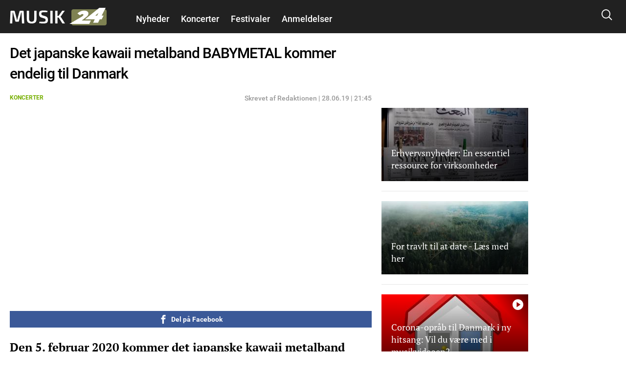

--- FILE ---
content_type: text/html; charset=utf-8
request_url: https://musik24.dk/nyheder/det-japanske-kawaii-metalband-babymetal-kommer-endelig-til-danmark
body_size: 23175
content:
<!DOCTYPE html PUBLIC "-//W3C//DTD XHTML+RDFa 1.0//EN"
  "http://www.w3.org/MarkUp/DTD/xhtml-rdfa-1.dtd">
<html xmlns="http://www.w3.org/1999/xhtml" xml:lang="da" version="XHTML+RDFa 1.0" dir="ltr"
  xmlns:fb="http://ogp.me/ns/fb#"
  xmlns:og="http://ogp.me/ns#">

<head profile="http://www.w3.org/1999/xhtml/vocab">
            <script>var dataLayer = dataLayer || []; dataLayer = [{'env': 'prod'}];</script>
    
        <!-- Global site tag (gtag.js) - Google Analytics -->
    <script async src="https://www.googletagmanager.com/gtag/js?id=UA-115992738-1"></script>
    <script>

        window.dataLayer = window.dataLayer || [];
        function gtag(){dataLayer.push(arguments);}
        gtag('js', new Date());
        gtag('config', 'UA-115992738-1', {
            'linker': {
                'domains': [ 'nyheder24.dk', 'vejle24.dk', 'kolding24.dk', 'fredericia24.dk', 'aarhus24.dk', 'horsens24.dk', 'onliga.dk', 'gaming24.dk', 'business24.dk', 'fritid24.dk', 'odense24.dk', 'aalborg24.dk', 'esbjerg24.dk', 'anmeldelser24.dk', 'litteratur24.dk', 'brondby24.dk', 'herning24.dk', 'viborg24.dk', 'randers24.dk', 'silkeborg24.dk', 'roskilde24.dk', 'slagelse24.dk', 'hvidovre24.dk', 'gribskov24.dk', 'helsingor24.dk', 'holbaek24.dk', 'naestved24.dk', 'bornholm24.dk', 'opskrifter24.dk', 'motor24.dk', 'women24.dk', 'men24.dk', 'koege24.dk', 'djursland24.dk', 'fyn24.dk', 'midtjylland24.dk', 'nordjylland24.dk', 'sydjylland24.dk', 'vestjylland24.dk', 'politik24.dk', 'musik24.dk', 'sporten24.dk', 'haderslev24.dk', 'luksussager.dk', 'politirapporten.dk' ]
            }
        });
    </script>
    
    <meta name="viewport" content="width=device-width, initial-scale=1.0" />
  
  
  <meta http-equiv="Content-Type" content="text/html; charset=utf-8" />
<link rel="shortcut icon" href="https://musik24.dk/misc/favicon.ico" type="image/vnd.microsoft.icon" />
<link rel="shortcut icon" href="/sites/nyheder24/libraries/dagens_kbh_theme/transfer/img/favicons/browserconfig.xml" type="image/x-icon" />
<meta name="description" content="Den 5. februar 2020 kommer det japanske kawaii metalband BABYMETAL endelig til Danmark. De spiller på Store VEGA." />
<meta name="author" content="Rikki Tholstrup Jørgensen" />
<meta name="generator" content="Drupal 7 (http://drupal.org)" />
<link rel="canonical" href="https://musik24.dk/nyheder/det-japanske-kawaii-metalband-babymetal-kommer-endelig-til-danmark" />
<meta http-equiv="content-language" content="da" />
<meta property="og:site_name" content="Musik24" />
<meta property="og:type" content="article" />
<meta property="og:title" content="Det japanske kawaii metalband BABYMETAL kommer endelig til Danmark" />
<meta property="og:url" content="https://musik24.dk/nyheder/det-japanske-kawaii-metalband-babymetal-kommer-endelig-til-danmark" />
<meta property="og:description" content="Den 5. februar 2020 kommer det japanske kawaii metalband BABYMETAL endelig til Danmark. De spiller på Store VEGA." />
<meta property="og:updated_time" content="2019-06-29T13:18:09+02:00" />
<meta property="article:section" content="Koncerter" />
<meta property="article:tag" content="Koncerter" />
<meta property="article:published_time" content="2019-06-28T21:44:23+02:00" />
<meta property="article:modified_time" content="2019-06-29T13:18:09+02:00" />
      <meta property="og:image" content="https://musik24.dk/files/nyheder24/styles/og_image/public/media/2019/26/babymetal_2019_photo.jpg?itok=pdfQYSf5" />
    <meta property="og:image:width" content="1200" />
    <meta property="og:image:height" content="630" />
        <meta property="og:thumbnail" content="https://musik24.dk/files/nyheder24/styles/strossle_thumbnail/public/media/2019/26/babymetal_2019_photo.jpg?itok=o8EvpDnR" />
    <title>Det japanske kawaii metalband BABYMETAL kommer endelig til Danmark</title>
  <!-- Favicons -->
  <link rel="apple-touch-icon" sizes="180x180" href="/sites/nyheder24/libraries/dagens_kbh_theme/transfer/img/favicons/musik24_dk/apple-touch-icon.png?v=20180309">
  <link rel="icon" type="image/png" href="/sites/nyheder24/libraries/dagens_kbh_theme/transfer/img/favicons/musik24_dk/favicon-32x32.png?v=20180309" sizes="32x32">
  <link rel="icon" type="image/png" href="/sites/nyheder24/libraries/dagens_kbh_theme/transfer/img/favicons/musik24_dk/favicon-16x16.png?v=20180309" sizes="16x16">
  <link rel="manifest" href="/sites/nyheder24/libraries/dagens_kbh_theme/transfer/img/favicons/musik24_dk/site.webmanifest?v=20190918">
  <meta name="msapplication-config" content="/sites/nyheder24/libraries/dagens_kbh_theme/transfer/img/favicons/musik24_dk/browserconfig.xml?v=20180309" />
  <link rel="shortcut icon" href="/sites/nyheder24/libraries/dagens_kbh_theme/transfer/img/favicons/musik24_dk/favicon.ico?v=20180309">
  <style type="text/css" media="all">
<!--/*--><![CDATA[/*><!--*/
.theme-color--15389{color:#000000;}.nav .item a.header__menu__link--active.theme-color--15389{color:#000000;}.theme-color--15388{color:#000000;}.nav .item a.header__menu__link--active.theme-color--15388{color:#000000;}.theme-color--14652{color:#de0000;}.nav .item a.header__menu__link--active.theme-color--14652{color:#de0000;}.theme-color--15365{color:#de0000;}.nav .item a.header__menu__link--active.theme-color--15365{color:#de0000;}.theme-color--15361{color:#de0000;}.nav .item a.header__menu__link--active.theme-color--15361{color:#de0000;}.theme-color--15356{color:#de0000;}.nav .item a.header__menu__link--active.theme-color--15356{color:#de0000;}.theme-color--15364{color:#de0000;}.nav .item a.header__menu__link--active.theme-color--15364{color:#de0000;}.theme-color--15363{color:#de0000;}.nav .item a.header__menu__link--active.theme-color--15363{color:#de0000;}.theme-color--15414{color:#000000;}.nav .item a.header__menu__link--active.theme-color--15414{color:#000000;}.theme-color--15413{color:#000000;}.nav .item a.header__menu__link--active.theme-color--15413{color:#000000;}.theme-color--15386{color:#000000;}.nav .item a.header__menu__link--active.theme-color--15386{color:#000000;}.theme-color--15412{color:#000000;}.nav .item a.header__menu__link--active.theme-color--15412{color:#000000;}.theme-color--14651{color:#808080;}.nav .item a.header__menu__link--active.theme-color--14651{color:#808080;}.theme-color--14649{color:#0074b7;}.nav .item a.header__menu__link--active.theme-color--14649{color:#0074b7;}.theme-color--15317{color:#cb93fa;}.nav .item a.header__menu__link--active.theme-color--15317{color:#cb93fa;}.theme-color--15366{color:#cb93fa;}.nav .item a.header__menu__link--active.theme-color--15366{color:#cb93fa;}.theme-color--15315{color:#87af6f;}.nav .item a.header__menu__link--active.theme-color--15315{color:#87af6f;}.theme-color--14644{color:#989900;}.nav .item a.header__menu__link--active.theme-color--14644{color:#989900;}.theme-color--15288{color:#be47a7;}.nav .item a.header__menu__link--active.theme-color--15288{color:#be47a7;}.theme-color--15292{color:#2670b9;}.nav .item a.header__menu__link--active.theme-color--15292{color:#2670b9;}.theme-color--14627{color:#00b74e;}.nav .item a.header__menu__link--active.theme-color--14627{color:#00b74e;}.theme-color--14668{color:#00b74e;}.nav .item a.header__menu__link--active.theme-color--14668{color:#00b74e;}.theme-color--14667{color:#00b74e;}.nav .item a.header__menu__link--active.theme-color--14667{color:#00b74e;}.theme-color--14666{color:#00b74e;}.nav .item a.header__menu__link--active.theme-color--14666{color:#00b74e;}.theme-color--14665{color:#00b74e;}.nav .item a.header__menu__link--active.theme-color--14665{color:#00b74e;}.theme-color--14670{color:#000000;}.nav .item a.header__menu__link--active.theme-color--14670{color:#000000;}.theme-color--14669{color:#00b74e;}.nav .item a.header__menu__link--active.theme-color--14669{color:#00b74e;}.theme-color--14633{color:#00b74e;}.nav .item a.header__menu__link--active.theme-color--14633{color:#00b74e;}.theme-color--14634{color:#00b74e;}.nav .item a.header__menu__link--active.theme-color--14634{color:#00b74e;}.theme-color--14626{color:#e6775a;}.nav .item a.header__menu__link--active.theme-color--14626{color:#e6775a;}.theme-color--14635{color:#e6775a;}.nav .item a.header__menu__link--active.theme-color--14635{color:#e6775a;}.theme-color--14636{color:#e6775a;}.nav .item a.header__menu__link--active.theme-color--14636{color:#e6775a;}.theme-color--14637{color:#e6775a;}.nav .item a.header__menu__link--active.theme-color--14637{color:#e6775a;}.theme-color--14601{color:#989900;}.nav .item a.header__menu__link--active.theme-color--14601{color:#989900;}.theme-color--14650{color:#0007a2;}.nav .item a.header__menu__link--active.theme-color--14650{color:#0007a2;}.theme-color--14648{color:#006fff;}.nav .item a.header__menu__link--active.theme-color--14648{color:#006fff;}.theme-color--14603{color:#6c8a8a;}.nav .item a.header__menu__link--active.theme-color--14603{color:#6c8a8a;}.theme-color--14617{color:#9b0384;}.nav .item a.header__menu__link--active.theme-color--14617{color:#9b0384;}.theme-color--14638{color:#9b0384;}.nav .item a.header__menu__link--active.theme-color--14638{color:#9b0384;}.theme-color--15322{color:#9b0384;}.nav .item a.header__menu__link--active.theme-color--15322{color:#9b0384;}.theme-color--15341{color:#146991;}.nav .item a.header__menu__link--active.theme-color--15341{color:#146991;}.theme-color--15310{color:#ff7f00;}.nav .item a.header__menu__link--active.theme-color--15310{color:#ff7f00;}.theme-color--15320{color:#215df7;}.nav .item a.header__menu__link--active.theme-color--15320{color:#215df7;}.theme-color--15297{color:#5800d7;}.nav .item a.header__menu__link--active.theme-color--15297{color:#5800d7;}.theme-color--15311{color:#4352a0;}.nav .item a.header__menu__link--active.theme-color--15311{color:#4352a0;}.theme-color--15319{color:#000000;}.nav .item a.header__menu__link--active.theme-color--15319{color:#000000;}.theme-color--15290{color:#0053b5;}.nav .item a.header__menu__link--active.theme-color--15290{color:#0053b5;}.theme-color--15316{color:#8c8200;}.nav .item a.header__menu__link--active.theme-color--15316{color:#8c8200;}.theme-color--15339{color:#00bbc8;}.nav .item a.header__menu__link--active.theme-color--15339{color:#00bbc8;}.theme-color--15291{color:#038a00;}.nav .item a.header__menu__link--active.theme-color--15291{color:#038a00;}.theme-color--14628{color:#685dab;}.nav .item a.header__menu__link--active.theme-color--14628{color:#685dab;}.theme-color--15296{color:#80ca00;}.nav .item a.header__menu__link--active.theme-color--15296{color:#80ca00;}.theme-color--15340{color:#c19acd;}.nav .item a.header__menu__link--active.theme-color--15340{color:#c19acd;}.theme-color--15299{color:#dc496c;}.nav .item a.header__menu__link--active.theme-color--15299{color:#dc496c;}.theme-color--15300{color:#bcb75e;}.nav .item a.header__menu__link--active.theme-color--15300{color:#bcb75e;}.theme-color--15346{color:#ffc700;}.nav .item a.header__menu__link--active.theme-color--15346{color:#ffc700;}.theme-color--15345{color:#76af00;}.nav .item a.header__menu__link--active.theme-color--15345{color:#76af00;}.theme-color--15301{color:#558ca6;}.nav .item a.header__menu__link--active.theme-color--15301{color:#558ca6;}.theme-color--15314{color:#a06a83;}.nav .item a.header__menu__link--active.theme-color--15314{color:#a06a83;}.theme-color--15302{color:#994747;}.nav .item a.header__menu__link--active.theme-color--15302{color:#994747;}.theme-color--15312{color:#579589;}.nav .item a.header__menu__link--active.theme-color--15312{color:#579589;}.theme-color--15313{color:#004ce8;}.nav .item a.header__menu__link--active.theme-color--15313{color:#004ce8;}

/*]]>*/-->
</style>
<link type="text/css" rel="stylesheet" href="https://musik24.dk/files/nyheder24/css/css_rrktAMbcOB509qQIkzrpCYFFJpuX-ofJyH7F6TplFXM.css" media="all" />
  <style type="text/css" media="all">
    @import url("/sites/nyheder24/nyheder24.css?603bbb4f3bd41320a8d65061e080cfcf");
  </style>
  <script type="text/javascript" src="//ajax.googleapis.com/ajax/libs/jquery/1.10.2/jquery.min.js"></script>
<script type="text/javascript">
<!--//--><![CDATA[//><!--
window.jQuery || document.write("<script src='/sites/nyheder24/modules/contrib/jquery_update/replace/jquery/1.10/jquery.min.js'>\x3C/script>")
//--><!]]>
</script>
<script type="text/javascript" src="https://musik24.dk/files/nyheder24/js/js_vSmhpx_T-AShyt_WMW5_TcwwxJP1imoVOa8jvwL_mxE.js"></script>
<script type="text/javascript" src="https://musik24.dk/files/nyheder24/js/js_H7q2xORKmR9AN8Qx5spKEIBp7R_wG2apAswJoCUZY7I.js"></script>
<script type="text/javascript">
<!--//--><![CDATA[//><!--
document.createElement( "picture" );
//--><!]]>
</script>
<script type="text/javascript" src="https://musik24.dk/files/nyheder24/js/js_1_C9DUtcg9nXFaiS-ijr2NKaktrlTwnVvV_Q0foCPOc.js"></script>
<script type="text/javascript" src="https://musik24.dk/files/nyheder24/js/js_vs181UzgEM60eZtiVNQ4aGXwAgk9-wEzu8dxcrmKFE8.js"></script>
<script type="text/javascript">
<!--//--><![CDATA[//><!--
jQuery.extend(Drupal.settings, {"basePath":"\/","pathPrefix":"","ajaxPageState":{"theme":"dagens","theme_token":"dBJXpv1GZQkGAF5TwrQqhB2fhU1ixOtfEtsMAiHRti8","js":{"sites\/nyheder24\/modules\/contrib\/picture\/picturefill2\/picturefill.min.js":1,"sites\/nyheder24\/modules\/contrib\/picture\/picture.min.js":1,"sites\/nyheder24\/libraries\/dagens_kbh_theme\/transfer\/js\/drupal\/core\/assets\/vendor\/jquery.min.js":1,"sites\/nyheder24\/libraries\/dagens_kbh_theme\/transfer\/js\/libs\/owl.carousel.min.js":1,"sites\/nyheder24\/libraries\/dagens_kbh_theme\/transfer\/js\/libs\/jquery.hc-sticky.min.js":1,"sites\/nyheder24\/libraries\/dagens_kbh_theme\/transfer\/js\/main.min.js":1,"\/\/ajax.googleapis.com\/ajax\/libs\/jquery\/1.10.2\/jquery.min.js":1,"0":1,"misc\/jquery.once.js":1,"misc\/drupal.js":1,"sites\/nyheder24\/modules\/contrib\/jquery_update\/replace\/ui\/external\/jquery.cookie.js":1,"1":1,"sites\/nyheder24\/modules\/contrib\/geofield_gmap\/geofield_gmap.js":1,"public:\/\/languages\/da_qEz31ZZBN2oVpexO6terz3qUEdvsFPwI5sw1yKzKDGw.js":1,"sites\/nyheder24\/modules\/custom\/dagens_site\/js\/cookie_warning.js":1},"css":{"0":1,"sites\/nyheder24\/modules\/custom\/dagens_article\/plugins\/layouts\/dagens_article_page\/dagens_article_page.css":1,"sites\/nyheder24\/modules\/custom\/dagens_site\/plugins\/layouts\/dagens_site_onecol\/dagens_site_onecol.css":1,"sites\/nyheder24\/libraries\/dagens_kbh_theme\/transfer\/css\/dagens_main.css":1}},"fblang":"da_DK"});
//--><!]]>
</script>
  <!-- BEGIN RSS -->
    <!-- END RSS -->


      <!-- BEGIN prefetch -->
  <meta http-equiv="x-dns-prefetch-control" content="on">
  <link rel='preconnect dns-prefetch' href='//cdn.ampproject.org' crossorigin="use-credentials" />
  <link rel='preconnect dns-prefetch' href='//fonts.googleapis.com' crossorigin="use-credentials" />
  <link rel="preconnect dns-prefetch" href="//fonts.gstatic.com" crossorigin="use-credentials"  />
  <link rel='dns-prefetch' href='//cm.g.doubleclick.net' />
  
  <!-- END prefetch -->


    <!-- BEGIN Upgrade Insecure Requests -->
  <meta http-equiv="Content-Security-Policy" content="upgrade-insecure-requests" />
  <!-- END Upgrade Insecure Requests -->
  <script async src="https://pagead2.googlesyndication.com/pagead/js/adsbygoogle.js?client=ca-pub-9426509895866050" crossorigin="anonymous"></script>
          <script type="text/javascript">/**
 * MGDK Ad Scripts                                   
 * Last modified: 2024-01-30                    
 * By: Martin (MH[AT]MGDK.dk)                 
 *                                                   
 * For the content of this script tag applies        
 * Copyright (C) 2017-2024 Media Group Denmark ApS   
 */
var is_404_page,subsection_category,environment,pathbasename,is_restricted_content,news_category,news_keywords,mobileMaxViewportWidth,viewportWidth,is_mobile,is_desktop,slot_Mobile_1,slot_Mobile_2,slot_Mobile_3,slot_Mobile_4,slot_Mobile_5,slot_Mobile_6,slot_Mobile_7,slot_Mobile_Article_1,slot_Mobile_Article_2,slot_Mobile_Article_3,slot_Mobile_Article_4,slot_Mobile_Article_5,slot_Mobile_Article_6,slot_160x600_R1,slot_160x600_R2,slot_1x1,slot_930x180_1,slot_930x180_2,slot_930x180_3,slot_300x250_1,slot_300x250_2,slot_InText_1,slot_InText_2,slot_InText_3,slot_InFeed_1,slot_InFeed_2,slot_InFeed_3,slot_InFeed_4,shortlink,canonicalUrl,urlWords,adslotStates,prebidEnabled,pd_TIMEOUT,pbjs,tabletMaxViewportWidth,tabletMinViewportWidth,desktopMinViewportWidth,connectionNG,firstVisit,traffickSource,viewportHeight,browserCookiesEnabled,diceValue,restriction_triggers,restriction_results,browserName,usingIabCMP,cookieCMP,verticalLayout,horizontalLayout,sectionIAB,sectionIABName,tcString,supportsES6;function testSupportsES6(){"use strict";try{return new Function("(a = 0) => a"),!0}catch(e){return console.log("ERROR: "+e.name+"\n"+e.stack),!1}}function printError(e,t){"use strict";void 0!==t&&console.log("%c** "+t+" **","background:orange;color:#fff"),console.log("%cERROR: "+e.name+"\n"+e.stack,"color:red")}function printWarn(e,t){"use strict";void 0!==t&&console.log("%c* "+t+" *","background:orange;color:#fff"),console.log("%cWARN: "+e.name+"\n"+e.stack,"color:yellow")}function printInfo(e){"use strict";console.log("%cINFO: "+e,"background:blue;color:#fff")}function countParagraphs(){"use strict";try{return document.querySelectorAll("div.article-padded > :where(div:not(:where(.box--ad,.banner,.social-like-wrap)):not(:empty), p:not(:empty), figure:not(:empty), iframe, ul, ol, a:not(:empty), img)").length}catch(e){return"SyntaxError"===e.name?(printWarn(e,"Browser-support handling: Falling back to simple query selector"),document.querySelectorAll("div.article-padded > p").length):(printError(e,"Failed to count paragraphs"),0)}}function countFeeds(){"use strict";return document.querySelectorAll("div.teaser-region.teaser-region--stacked > a").length}function countFigures(){"use strict";return document.getElementsByTagName("figure").length}function isFirstVisit(){"use strict";return""===document.referrer||-1===document.referrer.indexOf(document.domain)?"Yes":"No"}function getTrafickSource(){"use strict";return""===document.referrer||document.referrer.indexOf(document.domain)>-1?"Direct":document.referrer.indexOf("facebook")>-1?"Facebook":document.referrer.indexOf("google")>-1?"Google":document.referrer.indexOf("twitter")>-1?"Twitter":"Unknown"}function getCanonicalURL(){"use strict";var e,t;return"/"===(t=null===(e=window.hasOwnProperty("evaluate")&&window.hasOwnProperty("XPathResult")?document.evaluate("//link[@rel='canonical']",document,null,XPathResult.FIRST_ORDERED_NODE_TYPE,null).singleNodeValue:document.querySelector('link[rel~="canonical"]'))?window.location.href:e.getAttribute("href")).slice(-1)&&(t=t.substring(0,t.length-1)),t}function getShortlinkURL(){"use strict";var e,t;return"/"===(t=null===(e=window.hasOwnProperty("evaluate")&&window.hasOwnProperty("XPathResult")?document.evaluate("//link[@rel='shortlink']",document,null,XPathResult.FIRST_ORDERED_NODE_TYPE,null).singleNodeValue:document.querySelector('link[rel~="shortlink"]'))?window.location.href:e.getAttribute("href")).slice(-1)&&(t=t.substring(0,t.length-1)),t}function getPathbaseName(){"use strict";var e=getCanonicalURL();return e.substring(document.location.protocol.length+2+document.domain.length,e.length)}function getViewportWidth(){"use strict";return window.innerWidth||document.documentElement.clientWidth||document.body.clientWidth}function getViewportHeight(){"use strict";return window.innerHeight||document.documentElement.clientHeight||document.body.clientHeight}function getEnvironment(){"use strict";return-1!==window.location.href.indexOf("annonce-test")?"Test":-1!==window.location.href.indexOf("annonce-specs")?"Specs":-1!==window.location.href.indexOf("black-friday-2020")||-1!==window.location.href.indexOf("/annonce")||-1!==window.location.href.indexOf("/konkurrencer")?"Noads":"Live"}function is404Page(){"use strict";try{return document.getElementsByTagName("title")[0].innerText.indexOf("Side ikke fundet |")>-1}catch(e){return!1}}function testIsRestrictedContent(e){"use strict";var t,i,o,n;if(n=document.querySelector('meta[name~="rating"]'),o="No",e)o="Yes";else if(n)"restricted"!==n.content&&"adult"!==n.content&&"mature"!==n.content||(o="Yes",restriction_triggers.push(n.content)),restriction_results.push(n.content);else{t=["c2V4","b3JnYXNtZQ==","cG9ybg==","ZXJvdGlr","ZXNjb3J0","Ymxvd2pvYg==","ZGlsZG8=","ZGlsbGVy","YnJ5c3Rlcg==","bnVkaXN0","bm9lZ2Vu","cGVuaXM=","dGVzdGlrbGVy","dG9wbG9lcw==","c3dpbmdlcg==","b25hbmVyZQ==","a29uZG9t","cGlr","YWZmb2VyaW5n","ZGlja3BpY3M=","aS1za3JpZHRldA=="];for(var r=0;r<t.length;r++)if(i=atob(t[r]),pathbasename.toLowerCase().indexOf(i)>-1){o="Yes",restriction_triggers.push(atob("QWR1bHQ=")),restriction_results.push(i);break}}return o}function getNewsKeywords(){"use strict";var e,t=[];try{var i=document.querySelector('meta[property~="article:tag"]'),o=document.querySelector('meta[name~="keywords"]');i&&(e=i.content).toLowerCase()!==news_category.toLowerCase()&&(t=e.replace(", ",",").split(",")),o&&(e=o.content).toLowerCase()!==news_category.toLowerCase()&&(t=t.concat(e.replace(", ",",").split(",")))}catch(e){printError(e,"Failed to extract news keyword")}return t}function getSectionIAB(e){"use strict";var t={nyheder:"IAB12",indland:"IAB12-2",udland:"IAB12-1",politik:"IAB11-4",112:"IAB11-2",advarsler:"IAB11-2",efterlysninger:"IAB11-2",videnskab:"IAB15",dmi:"IAB15",navne:"IAB14",underholdning:"IAB1",anmeldelser:"IAB1",gossip:"IAB1-2",opinion:"IAB11-5",synonymer:"IAB5-11",citater:"IAB5-11",sundhed:"IAB7",tv:"IAB1-7",teknologi:"IAB9-1",sporten:"IAB17",sport:"IAB17",fodbold:"IAB17-12","odense-boldklub":"IAB17-12","ac-horsens":"IAB17-12",aab:"IAB17-12",agf:"IAB17-12","bakken-bears":"IAB17-12","esbjerg-fb":"IAB17-12","vejle-boldklub":"IAB17-12","triangle-razorbacks":"IAB17-12",erhverv:"IAB3",oekonomi:"IAB3",penge:"IAB3",livsstil:"IAB14",forbrug:"IAB13",opskrifter:"IAB8",mad:"IAB8",rejser:"IAB20",oplevelser:"IAB20",events:"IAB20",festivaller:"IAB20","i-byen":"IAB20",transport:"IAB20",musik:"IAB1-6",koncerter:"IAB1-6",vittigheder:"IAB1-4",bolig:"IAB21",motion:"IAB7-1",litteratur:"IAB1-1",mandesager:"IAB22",biler:"IAB2",motorcykler:"IAB2-15","toej-mode":"IAB18",tech:"IAB19",jobs:"IAB4"};return t.hasOwnProperty(e)?t[e]:"IAB12"}function getSectionIABName(e){"use strict";var t={IAB1:"Arts & Entertainment","IAB1-1":"Books & Literature","IAB1-2":"Celebrity Fan/Gossip","IAB1-3":"Fine Art","IAB1-4":"Humor","IAB1-5":"Movies","IAB1-6":"Music","IAB1-7":"Television",IAB2:"Automotive","IAB2-1":"Auto Parts","IAB2-2":"Auto Repair","IAB2-3":"Buying/Selling Cars","IAB2-4":"Car Culture","IAB2-5":"Certified Pre-Owned","IAB2-6":"Convertible","IAB2-7":"Coupe","IAB2-8":"Crossover","IAB2-9":"Diesel","IAB2-10":"Electric Vehicle","IAB2-11":"Hatchback","IAB2-12":"Hybrid","IAB2-13":"Luxury","IAB2-14":"MiniVan","IAB2-15":"Mororcycles","IAB2-16":"Off-Road Vehicles","IAB2-17":"Performance Vehicles","IAB2-18":"Pickup","IAB2-19":"Road-Side Assistance","IAB2-20":"Sedan","IAB2-21":"Trucks & Accessories","IAB2-22":"Vintage Cars","IAB2-23":"Wagon",IAB3:"Business","IAB3-1":"Advertising","IAB3-2":"Agriculture","IAB3-3":"Biotech/Biomedical","IAB3-4":"Business Software","IAB3-5":"Construction","IAB3-6":"Forestry","IAB3-7":"Government","IAB3-8":"Green Solutions","IAB3-9":"Human Resources","IAB3-10":"Logistics","IAB3-11":"Marketing","IAB3-12":"Metals",IAB4:"Careers","IAB4-1":"Career Planning","IAB4-2":"College","IAB4-3":"Financial Aid","IAB4-4":"Job Fairs","IAB4-5":"Job Search","IAB4-6":"Resume Writing/Advice","IAB4-7":"Nursing","IAB4-8":"Scholarships","IAB4-9":"Telecommuting","IAB4-10":"U.S. Military","IAB4-11":"Career Advice",IAB5:"Education","IAB5-1":"7-12 Education","IAB5-2":"Adult Education","IAB5-3":"Art History","IAB5-4":"Colledge Administration","IAB5-5":"College Life","IAB5-6":"Distance Learning","IAB5-7":"English as a 2nd Language","IAB5-8":"Language Learning","IAB5-9":"Graduate School","IAB5-10":"Homeschooling","IAB5-11":"Homework/Study Tips","IAB5-12":"K-6 Educators","IAB5-13":"Private School","IAB5-14":"Special Education","IAB5-15":"Studying Business",IAB6:"Family & Parenting","IAB6-1":"Adoption","IAB6-2":"Babies & Toddlers","IAB6-3":"Daycare/Pre School","IAB6-4":"Family Internet","IAB6-5":"Parenting - K-6 Kids","IAB6-6":"Parenting teens","IAB6-7":"Pregnancy","IAB6-8":"Special Needs Kids","IAB6-9":"Eldercare",IAB7:"Health & Fitness","IAB7-1":"Exercise","IAB7-2":"A.D.D.","IAB7-3":"AIDS/HIV","IAB7-4":"Allergies","IAB7-5":"Alternative Medicine","IAB7-6":"Arthritis","IAB7-7":"Asthma","IAB7-8":"Autism/PDD","IAB7-9":"Bipolar Disorder","IAB7-10":"Brain Tumor","IAB7-11":"Cancer","IAB7-12":"Cholesterol","IAB7-13":"Chronic Fatigue Syndrome","IAB7-14":"Chronic Pain","IAB7-15":"Cold & Flu","IAB7-16":"Deafness","IAB7-17":"Dental Care","IAB7-18":"Depression","IAB7-19":"Dermatology","IAB7-20":"Diabetes","IAB7-21":"Epilepsy","IAB7-22":"GERD/Acid Reflux","IAB7-23":"Headaches/Migraines","IAB7-24":"Heart Disease","IAB7-25":"Herbs for Health","IAB7-26":"Holistic Healing","IAB7-27":"IBS/Crohn's Disease","IAB7-28":"Incest/Abuse Support","IAB7-29":"Incontinence","IAB7-30":"Infertility","IAB7-31":"Men's Health","IAB7-32":"Nutrition","IAB7-33":"Orthopedics","IAB7-34":"Panic/Anxiety Disorders","IAB7-35":"Pediatrics","IAB7-36":"Physical Therapy","IAB7-37":"Psychology/Psychiatry","IAB7-38":"Senor Health","IAB7-39":"Sexuality","IAB7-40":"Sleep Disorders","IAB7-41":"Smoking Cessation","IAB7-42":"Substance Abuse","IAB7-43":"Thyroid Disease","IAB7-44":"Weight Loss","IAB7-45":"Women's Health",IAB8:"Food & Drink","IAB8-1":"American Cuisine","IAB8-2":"Barbecues & Grilling","IAB8-3":"Cajun/Creole","IAB8-4":"Chinese Cuisine","IAB8-5":"Cocktails/Beer","IAB8-6":"Coffee/Tea","IAB8-7":"Cuisine-Specific","IAB8-8":"Desserts & Baking","IAB8-9":"Dining Out","IAB8-10":"Food Allergies","IAB8-11":"French Cuisine","IAB8-12":"Health/Lowfat Cooking","IAB8-13":"Italian Cuisine","IAB8-14":"Japanese Cuisine","IAB8-15":"Mexican Cuisine","IAB8-16":"Vegan","IAB8-17":"Vegetarian","IAB8-18":"Wine",IAB9:"Hobbies & Interests","IAB9-1":"Art/Technology","IAB9-2":"Arts & Crafts","IAB9-3":"Beadwork","IAB9-4":"Birdwatching","IAB9-5":"Board Games/Puzzles","IAB9-6":"Candle & Soap Making","IAB9-7":"Card Games","IAB9-8":"Chess","IAB9-9":"Cigars","IAB9-10":"Collecting","IAB9-11":"Comic Books","IAB9-12":"Drawing/Sketching","IAB9-13":"Freelance Writing","IAB9-14":"Genealogy","IAB9-15":"Getting Published","IAB9-16":"Guitar","IAB9-17":"Home Recording","IAB9-18":"Investors & Patents","IAB9-19":"Jewelry Making","IAB9-20":"Magic & Illusion","IAB9-21":"Needlework","IAB9-22":"Painting","IAB9-23":"Photography","IAB9-24":"Radio","IAB9-25":"Roleplaying Games","IAB9-26":"Sci-Fi & Fantasy","IAB9-27":"Scrapbooking","IAB9-28":"Screenwriting","IAB9-29":"Stamps & Coins","IAB9-30":"Video & Computer Games","IAB9-31":"Woodworking",IAB10:"Home & Garden","IAB10-1":"Appliances","IAB10-2":"Entertaining","IAB10-3":"Environmental Safety","IAB10-4":"Gardening","IAB10-5":"Home Repair","IAB10-6":"Home Theater","IAB10-7":"Interior Decorating","IAB10-8":"Landscaping","IAB10-9":"Remodeling & Construction",IAB11:"Law,  Gov't & Politics","IAB11-1":"Immigration","IAB11-2":"Legal Issues","IAB11-3":"U.S. Government Resources","IAB11-4":"Politics","IAB11-5":"Commentary",IAB12:"News","IAB12-1":"International News","IAB12-2":"National News","IAB12-3":"Local News",IAB13:"Personal Finance","IAB13-1":"Beginning Investing","IAB13-2":"Credit/Debt & Loans","IAB13-3":"Financial News","IAB13-4":"Financial Planning","IAB13-5":"Hedge Fund","IAB13-6":"Insurance","IAB13-7":"Investing","IAB13-8":"Mutual Funds","IAB13-9":"Options","IAB13-10":"Retirement Planning","IAB13-11":"Stocks","IAB13-12":"Tax Planning",IAB14:"Society","IAB14-1":"Dating","IAB14-2":"Divorce Support","IAB14-3":"Gay Life","IAB14-4":"Marriage","IAB14-5":"Senior Living","IAB14-6":"Teens","IAB14-7":"Weddings","IAB14-8":"Ethnic Specific",IAB15:"Science","IAB15-1":"Astrology","IAB15-2":"Biology","IAB15-3":"Chemistry","IAB15-4":"Geology","IAB15-5":"Paranormal Phenomena","IAB15-6":"Physics","IAB15-7":"Space/Astronomy","IAB15-8":"Geography","IAB15-9":"Botany","IAB15-10":"Weather",IAB16:"Pets","IAB16-1":"Aquariums","IAB16-2":"Birds","IAB16-3":"Cats","IAB16-4":"Dogs","IAB16-5":"Large Animals","IAB16-6":"Reptiles","IAB16-7":"Veterinary Medicine",IAB17:"Sports","IAB17-1":"Auto Racing","IAB17-2":"Baseball","IAB17-3":"Bicycling","IAB17-4":"Bodybuilding","IAB17-5":"Boxing","IAB17-6":"Canoeing/Kayaking","IAB17-7":"Cheerleading","IAB17-8":"Climbing","IAB17-9":"Cricket","IAB17-10":"Figure Skating","IAB17-11":"Fly Fishing","IAB17-12":"Football","IAB17-13":"Freshwater Fishing","IAB17-14":"Game & Fish","IAB17-15":"Golf","IAB17-16":"Horse Racing","IAB17-17":"Horses","IAB17-18":"Hunting/Shooting","IAB17-19":"Inline Skating","IAB17-20":"Martial Arts","IAB17-21":"Mountain Biking","IAB17-22":"NASCAR Racing","IAB17-23":"Olympics","IAB17-24":"Paintball","IAB17-25":"Power & Musikcycles","IAB17-26":"Pro Basketball","IAB17-27":"Pro Ice Hockey","IAB17-28":"Rodeo","IAB17-29":"Rugby","IAB17-30":"Running/Jogging","IAB17-31":"Sailing","IAB17-32":"Saltwater Fishing","IAB17-33":"Scuba Diving","IAB17-34":"Skateboarding","IAB17-35":"Skiing","IAB17-36":"Snowboarding","IAB17-37":"Surfing/Bodyboarding","IAB17-38":"Swimming","IAB17-39":"Table Tennis/Ping-Pong","IAB17-40":"Tennis","IAB17-41":"Volleyball","IAB17-42":"Walking","IAB17-43":"Waterski/Wakeboard","IAB17-44":"World Soccer",IAB18:"Style & Fashion","IAB18-1":"Beauty","IAB18-2":"Body Art","IAB18-3":"Fashion","IAB18-4":"Jewelry","IAB18-5":"Clothing","IAB18-6":"Accessories",IAB19:"Technology & Computing","IAB19-1":"3-D Graphics","IAB19-2":"Animation","IAB19-3":"Antivirus Software","IAB19-4":"C/C++","IAB19-5":"Cameras & Camcorders","IAB19-6":"Cell Phones","IAB19-7":"Computer Certification","IAB19-8":"Computer Networking","IAB19-9":"Computer Peripherals","IAB19-10":"Computer Reviews","IAB19-11":"Data Centers","IAB19-12":"Databases","IAB19-13":"Desktop Publishing","IAB19-14":"Desktop Video","IAB19-15":"Email","IAB19-16":"Graphics Software","IAB19-17":"Home Video/DVD","IAB19-18":"Internet Technology","IAB19-19":"Java","IAB19-20":"JavaScript","IAB19-21":"Mac Support","IAB19-22":"MP3/MIDI","IAB19-23":"Net Conferencing","IAB19-24":"Net for Beginners","IAB19-25":"Network Security","IAB19-26":"Palmtops/PDAs","IAB19-27":"PC Support","IAB19-28":"Portable","IAB19-29":"Entertainment","IAB19-30":"Shareware/Freeware","IAB19-31":"Unix","IAB19-32":"Visual Basic","IAB19-33":"Web Clip Art","IAB19-34":"Web Design/HTML","IAB19-35":"Web Search","IAB19-36":"Windows",IAB20:"Travel","IAB20-1":"Adventure Travel","IAB20-2":"Africa","IAB20-3":"Air Travel","IAB20-4":"Australia & New Zealand","IAB20-5":"Bed & Breakfasts","IAB20-6":"Budget Travel","IAB20-7":"Business Travel","IAB20-8":"By US Locale","IAB20-9":"Camping","IAB20-10":"Canada","IAB20-11":"Caribbean","IAB20-12":"Cruises","IAB20-13":"Eastern Europe","IAB20-14":"Europe","IAB20-15":"France","IAB20-16":"Greece","IAB20-17":"Honeymoons/Getaways","IAB20-18":"Hotels","IAB20-19":"Italy","IAB20-20":"Japan","IAB20-21":"Mexico & Central America","IAB20-22":"National Parks","IAB20-23":"South America","IAB20-24":"Spas","IAB20-25":"Theme Parks","IAB20-26":"Traveling with Kids","IAB20-27":"United Kingdom",IAB21:"Real Estate","IAB21-1":"Apartments","IAB21-2":"Architects","IAB21-3":"Buying/Selling Homes",IAB22:"Shopping","IAB22-1":"Contests & Freebies","IAB22-2":"Couponing","IAB22-3":"Comparison","IAB22-4":"Engines"};return t.hasOwnProperty(e)?t[e]:"News"}function isAdunitWithinYOffset(e,t){"use strict";try{var i,o,n;return n=document.getElementById(e),!!((r=n)&&(r.offsetParent||"fixed"===r.style.position&&"none"!==r.style.display)&&"hidden"!==r.style.visibility&&r.getBoundingClientRect().left>=0&&r.getBoundingClientRect().right<=(window.innerWidth||document.documentElement.clientWidth))&&(i=document.body.scrollTop+document.documentElement.scrollTop,o=document.documentElement.clientHeight,n.getBoundingClientRect().top+window.scrollY-(i+o)-t<=0)}catch(e){return printError(e,"Failed to check yoffset"),!1}var r}function getConnectionEffectiveType(){"use strict";try{var e=navigator.connection||navigator.mozConnection||navigator.webkitConnection||navigator.msConnection;return e?e.effectiveType:"unknown"}catch(e){return"unknown"}}function getBrowserName(){"use strict";try{if(window.opr&&opr.addons||window.opera||navigator.userAgent.indexOf(" OPR/")>=0)return"Opera";var e=navigator.userAgent||navigator.vendor;if(e.indexOf("FBAN")>-1||e.indexOf("FBAV")>-1)return"FacebookInApp";if(e.indexOf("Instagram")>-1)return"Instagram";if(e.indexOf("android")>-1)return"Android";if(e.indexOf("Firefox")>-1)return"Firefox";if(e.indexOf("SamsungBrowser")>-1)return"Samsung";var t=navigator.vendor||navigator.userAgent;return t.indexOf("Apple")>-1?"Safari":"undefined"!=typeof CSS&&CSS.supports("(-ms-ime-align:auto)")?"Edge":t.indexOf("Google")>-1?"Chrome":"Minor"}catch(e){return printError(e,"Failed to detect browser"),"Minor"}}function rollDice(e,t){"use strict";return e+Math.floor(Math.random()*(t-e+1))}function getAdSizes(e,t){var i;switch(t=t||[],e.toLowerCase()){case"skyscraper":i=is_desktop?[[160,600]]:[];break;case"board":i=is_desktop?viewportWidth<desktopMinViewportWidth?[[728,90],[580,400]]:[[930,180],[728,90],[970,250],[970,90],[970,66],[960,90],[930,600],[960,600],[970,600]]:[];break;case"square":case"infeed":case"in-feed":i=is_desktop?[[300,250],[300,600]]:[];break;case"intext":case"in-text":i=is_desktop?viewportWidth<1300?[[250,250],[250,360],[300,250]]:[[250,250],[250,360],[300,250],[336,280],[460,60],[460,400],[580,400],[640,480],[640,360],[728,90]]:[];break;case"mobile":i=is_mobile?[[320,320],[300,250],[320,160],[320,180],[320,50],[320,80],[320,100],[320,250],[336,280],[360,300]]:[];break;case"mobile320x480":i=is_mobile?[[320,320],[300,250],[320,160],[320,180],[320,50],[320,80],[320,100],[320,250],[336,280],[320,400],[320,480],[360,300]]:[];break;case"pixel":i=[[1,1]];break;default:i=[[300,250]]}return i.length>0&&t.length>0?i.concat(t):i}function getFluidAdSizes(e){return getAdSizes(e,["fluid"])}function getResponsiveAdSizes(e){return getAdSizes(e,[[1,1]])}function getResponsiveFluidAdSizes(e){return getAdSizes(e,["fluid",[1,1]])}function getDKBidMap(e){"use strict";var t,i,o,n,r;for(o=[],r="criteo","image",i=is_mobile?{"div-Mobile_Article_1":{code:"div-Mobile_Article_1",mediaTypes:{banner:{sizes:getAdSizes("mobile")}},bids:[{bidder:r,params:{networkId:"4205",publisherSubId:"Musik24.dk Mobile Article 1"}}]},"div-Mobile_Article_2":{code:"div-Mobile_Article_2",mediaTypes:{banner:{sizes:getAdSizes("mobile")}},bids:[{bidder:r,params:{networkId:"4205",publisherSubId:"Musik24.dk Mobile Article 2"}}]},"div-Mobile_Article_3":{code:"div-Mobile_Article_3",mediaTypes:{banner:{sizes:getAdSizes("mobile")}},bids:[{bidder:r,params:{networkId:"4205",publisherSubId:"Musik24.dk Mobile Article 3"}}]},"div-Mobile_1":{code:"div-Mobile_1",mediaTypes:{banner:{sizes:getAdSizes("mobile")}},bids:[{bidder:r,params:{networkId:"4205",publisherSubId:"Musik24.dk Mobile InFeed 1"}}]},"div-Mobile_2":{code:"div-Mobile_2",mediaTypes:{banner:{sizes:getAdSizes("mobile")}},bids:[{bidder:r,params:{networkId:"4205",publisherSubId:"Musik24.dk Mobile InFeed 2"}}]},"div-Mobile_3":{code:"div-Mobile_3",mediaTypes:{banner:{sizes:getAdSizes("mobile")}},bids:[{bidder:r,params:{networkId:"4205",publisherSubId:"Musik24.dk Mobile 3"}}]}}:{"div-160x600_R1":{code:"div-160x600_R1",mediaTypes:{banner:{sizes:getAdSizes("skyscraper")}},bids:[{bidder:r,params:{networkId:"4205",publisherSubId:"Musik24.dk 160x600 R1"}}]},"div-160x600_R2":{code:"div-160x600_R2",mediaTypes:{banner:{sizes:getAdSizes("skyscraper")}},bids:[{bidder:r,params:{networkId:"4205",publisherSubId:"Musik24.dk 160x600 R2"}}]},"div-930x180_1":{code:"div-930x180_1",mediaTypes:{banner:{sizes:getAdSizes("board")}},bids:[{bidder:r,params:{networkId:"4205",publisherSubId:"Musik24.dk 930x180 1"}}]},"div-930x180_2":{code:"div-930x180_2",mediaTypes:{banner:{sizes:getAdSizes("board")}},bids:[{bidder:r,params:{networkId:"4205",publisherSubId:"Musik24.dk 930x180 2"}}]},"div-930x180_3":{code:"div-930x180_3",mediaTypes:{banner:{sizes:getAdSizes("board")}},bids:[{bidder:r,params:{networkId:"4205",publisherSubId:"Musik24.dk 930x180 3"}}]},"div-300x250_1":{code:"div-300x250_1",mediaTypes:{banner:{sizes:getAdSizes("square")}},bids:[{bidder:r,params:{networkId:"4205",publisherSubId:"Musik24.dk 300x250 1"}}]},"div-300x250_2":{code:"div-300x250_2",mediaTypes:{banner:{sizes:getAdSizes("square")}},bids:[{bidder:r,params:{networkId:"4205",publisherSubId:"Musik24.dk 300x250 2"}}]},"div-InText_1":{code:"div-InText_1",mediaTypes:{banner:{sizes:getAdSizes("intext")}},bids:[{bidder:r,params:{networkId:"4205",publisherSubId:"Musik24.dk InText 1"}}]},"div-InText_2":{code:"div-InText_2",mediaTypes:{banner:{sizes:getAdSizes("intext")}},bids:[{bidder:r,params:{networkId:"4205",publisherSubId:"Musik24.dk InText 2"}}]},"div-InText_3":{code:"div-InText_3",mediaTypes:{banner:{sizes:getAdSizes("intext")}},bids:[{bidder:r,params:{networkId:"4205",publisherSubId:"Musik24.dk InText 3"}}]},"div-InFeed_1":{code:"div-InFeed_1",mediaTypes:{banner:{sizes:getAdSizes("infeed")}},bids:[{bidder:r,params:{networkId:"4205",publisherSubId:"Musik24.dk InFeed 1"}}]},"div-InFeed_2":{code:"div-InFeed_2",mediaTypes:{banner:{sizes:getAdSizes("infeed")}},bids:[{bidder:r,params:{networkId:"4205",publisherSubId:"Musik24.dk InFeed 2"}}]}},t=void 0===e?Object.keys(i):"[object String]"===Object.prototype.toString.call(e)?e.split(","):e,n=0;n<t.length;n+=1)i.hasOwnProperty(t[n])&&o.push(i[t[n]]);return o}function refreshAdslot(e){"use strict";try{if(void 0!==e)if(prebidEnabled)try{pbjs.que.push((function(){pbjs.requestBids({timeout:pd_TIMEOUT,adUnitCodes:[e.getSlotElementId()],bidsBackHandler:function(){pbjs.setTargetingForGPTAsync([e.getSlotElementId()]),googletag.pubads().refresh([e])}})}))}catch(t){googletag.pubads().refresh([e]),printWarn(t,"Prebid timed out for "+e.getSlotElementId())}else googletag.pubads().refresh([e])}catch(t){printError(t,"Adslot refresh failed: "+e.getSlotElementId())}}function initATFAds(){try{if("NoAds"!==environment){if("articlepage"===subsection_category){if(void 0!==slot_300x250_1&&is_desktop){googletag.cmd.push((function(){refreshAdslot(slot_300x250_1)}))}void 0!==slot_InText_1&&is_desktop&&googletag.cmd.push((function(){googletag.display("div-InText_1"),refreshAdslot(slot_InText_1)})),void 0!==slot_Mobile_Article_1&&is_mobile&&googletag.cmd.push((function(){googletag.display("div-Mobile_Article_1"),refreshAdslot(slot_Mobile_Article_1)}))}void 0!==slot_160x600_R1&&is_desktop&&googletag.cmd.push((function(){googletag.display("div-160x600_R1"),refreshAdslot(slot_160x600_R1)}))}}catch(e){printError(e,"Failure in ATF slot pre reload.")}}usingIabCMP=!0,cookieCMP="GAM",tabletMinViewportWidth=(mobileMaxViewportWidth=674)+1,desktopMinViewportWidth=(tabletMaxViewportWidth=880)+1,viewportWidth=window.innerWidth||document.documentElement.clientWidth||document.body.clientWidth,is_mobile=/Mobi/i.test(navigator.userAgent)&&viewportWidth<728||viewportWidth<=mobileMaxViewportWidth,is_desktop=!is_mobile,browserCookiesEnabled=navigator.cookieEnabled?"Yes":"No",supportsES6=testSupportsES6(),Element.prototype.setBefore=function(e){"use strict";var t=!1;try{e.parentNode.insertBefore(this,e),t=!0}catch(e){printError(e,"Failed to setBefore Container: "+(this.id||this.tagName))}return t},Element.prototype.setAfter=function(e){"use strict";var t=!1;try{e.parentNode.insertBefore(this,e.nextSibling),t=!0}catch(e){printError(e,"Failed to setAfter Container: "+(this.id||this.tagName))}return t},Element.prototype.setBeforeParagraph=function(e,t){"use strict";t=void 0!==t?t:e;var i=!1;try{var o;if(countParagraphs()>=t)try{(o=document.querySelectorAll("div.article-padded > :where(div:not(:where(.box--ad,.banner,.social-like-wrap)):not(:empty), p:not(:empty), figure:not(:empty), iframe, ul, ol, a:not(:empty), img)")[e-1]).parentNode.insertBefore(this,o),i=!0}catch(t){"SyntaxError"===t.name?((o=document.querySelectorAll("div.article-padded > p")[e-1]).parentNode.insertBefore(this,o),i=!0):printError(t,"Failed to set banner before paragraph "+e.toString())}}catch(t){printError(t,"Failed to set banner before paragraph "+e.toString())}return i},Element.prototype.setAfterParagraph=function(e,t){"use strict";t=void 0!==t?t:e;var i=!1;try{var o;if(countParagraphs()>=t)try{(o=document.querySelectorAll("div.article-padded > :where(div:not(:where(.box--ad,.banner,.social-like-wrap)):not(:empty), p:not(:empty), figure:not(:empty), iframe, ul, ol, a:not(:empty), img)")[e-1]).parentNode.insertBefore(this,o.nextSibling),i=!0}catch(t){"SyntaxError"===t.name?((o=document.querySelectorAll("div.article-padded > p")[e-1]).parentNode.insertBefore(this,o.nextSibling),i=!0):printError(t,"Failed to set banner after paragraph "+e.toString())}}catch(t){printError(t,"Failed to set banner after paragraph "+e.toString())}return i},Element.prototype.setBeforeFeed=function(e){"use strict";var t=!1;try{var i=countFeeds();if(e<0&&(e=i+e+1),i>=e){var o=document.querySelectorAll("div.teaser-region.teaser-region--stacked > a")[e-1];o.parentNode.insertBefore(this,o),t=!0}}catch(t){printError(t,"Failed to set banner before feed "+e.toString())}return t},Element.prototype.setAfterFeed=function(e){"use strict";var t=!1;try{var i=countFeeds();if(e<0&&(e=i+e+1),i>=e){var o=document.querySelectorAll("div.teaser-region.teaser-region--stacked > a")[e-1];o.parentNode.insertBefore(this,o.nextSibling),t=!0}}catch(t){printError(t,"Failed to set banner after feed "+e.toString())}return t},Element.prototype.setAfterFigure=function(e){"use strict";try{if(countFigures()>0){var t=document.getElementsByTagName("figure")[e-1];t.parentNode.insertBefore(this,t.nextSibling)}}catch(t){printError(t,"Failed to set banner after figure "+e.toString())}},environment=getEnvironment(),is_404_page=is404Page(),pathbasename=getPathbaseName(),restriction_triggers=[],restriction_results=[],firstVisit=isFirstVisit(),traffickSource=getTrafickSource(),canonicalUrl=getCanonicalURL(),shortlink=getShortlinkURL(),urlWords=canonicalUrl.split("://")[1].split("-").join(",").split("/").join(",").split(","),viewportWidth=getViewportWidth(),viewportHeight=getViewportHeight(),is_restricted_content=testIsRestrictedContent(is_404_page),function(){"use strict";var e=pathbasename.split("/").length-1;e<0&&(e=0),canonicalUrl===location.protocol+"//"+document.domain?(subsection_category="frontpage",news_category="Aalborg"):canonicalUrl===location.protocol+"//"+document.domain+"/sitesearch"?(subsection_category="searchpage",news_category=window.location.href.indexOf("=")>-1?window.location.href.split("=")[1]:"Aalborg"):1===e?(subsection_category="subsection-frontpage",news_category=pathbasename.split("/")[1]):e>1?(subsection_category="articlepage",news_category=pathbasename.split("/")[1]):(subsection_category="basepage",news_category="Aalborg")}(),news_keywords=getNewsKeywords(),sectionIAB=getSectionIAB(news_category),sectionIABName=getSectionIABName(sectionIAB),connectionNG=getConnectionEffectiveType(),browserName=getBrowserName(),diceValue=rollDice(1,6).toString(),horizontalLayout=!(verticalLayout=!0),pd_TIMEOUT=1200,(pbjs=pbjs||{}).que=pbjs.que||[],prebidEnabled=supportsES6&&!("slow-2g"===connectionNG||"2g"===connectionNG),pbjs.que.push((function(){"use strict";var e;prebidEnabled&&(usingIabCMP?pbjs.setConfig({priceGranularity:{buckets:[{min:1,max:50,increment:.1},{min:50,max:150,increment:1},{min:150,max:300,increment:5},{min:300,max:500,increment:10},{min:500,max:1e3,increment:50},{min:1e3,max:2e3,increment:100}]},currency:{adServerCurrency:"DKK",rates:{USD:{DKK:7},DKK:{USD:.15}},bidderCurrencyDefault:{criteo:"DKK"}},userSync:{filterSettings:{iframe:{bidders:"*",filter:"include"},image:{bidders:"*",filter:"include"}},syncDelay:3e3,syncEnabled:!0,userIds:[{name:"sharedId",params:{syncTime:60},storage:{name:"sharedid",type:"undefined"==typeof Storage?"cookie":"html5",expires:365}},{name:"criteo"},{name:"uid2"},{name:"adtelligent"}]},useBidCache:!0,enableSendAllBids:!0,publisherDomain:document.location.protocol+"//"+document.domain,consentManagement:{cmpApi:"iab",timeout:1e4},ortb2:{site:{name:"Musik24",domain:document.domain,cat:["IAB12"],sectioncat:[sectionIAB],page:canonicalUrl,ref:document.referrer,keywords:news_keywords.join(),ext:{data:{pageType:"articlepage"===subsection_category?"article":"subsection-frontpage"===subsection_category?"object":"website",category:news_category}}}}}):pbjs.setConfig({priceGranularity:{buckets:[{min:1,max:50,increment:.1},{min:50,max:150,increment:1},{min:150,max:300,increment:5},{min:300,max:500,increment:10},{min:500,max:1e3,increment:50},{min:1e3,max:2e3,increment:100}]},currency:{adServerCurrency:"DKK",rates:{USD:{DKK:7},DKK:{USD:.15}},bidderCurrencyDefault:{criteo:"DKK"}},userSync:{filterSettings:{iframe:{bidders:"*",filter:"include"},image:{bidders:"*",filter:"include"}},syncDelay:3e3,syncEnabled:!0,userIds:[{name:"sharedId",params:{syncTime:60},storage:{name:"sharedid",type:"undefined"==typeof Storage?"cookie":"html5",expires:365}},{name:"criteo"},{name:"uid2"},{name:"adtelligent"}]},useBidCache:!0,enableSendAllBids:!0,publisherDomain:document.location.protocol+"//"+document.domain,ortb2:{site:{name:"Musik24",domain:document.domain,cat:["IAB12"],sectioncat:[sectionIAB],page:canonicalUrl,ref:document.referrer,keywords:news_keywords.join(),ext:{data:{pageType:"articlepage"===subsection_category?"article":"subsection-frontpage"===subsection_category?"object":"website",category:news_category}}}}}),prebidEnabled&&(e=getDKBidMap()).length>0&&pbjs.addAdUnits(e))}));var gServicesEnabled=!1;adslotStates={},googletag.cmd.push((function(){"use strict";var e;e={allowOverlayExpansion:!0,allowPushExpansion:!0},googletag.pubads().collapseEmptyDivs(),googletag.pubads().setSafeFrameConfig(e),slot_1x1=googletag.defineSlot("/49662453/Musik24DK/1x1",getAdSizes("pixel"),"div-1x1").addService(googletag.pubads()),is_desktop?("articlepage"!==subsection_category&&(slot_930x180_1=googletag.defineSlot("/49662453/Musik24DK/930x180_1",getFluidAdSizes("board"),"div-930x180_1").addService(googletag.pubads())),slot_160x600_R1=googletag.defineSlot("/49662453/Musik24DK/160x600_R1",getAdSizes("skyscraper"),"div-160x600_R1").addService(googletag.pubads()),slot_160x600_R2=googletag.defineSlot("/49662453/Musik24DK/160x600_R2",getAdSizes("skyscraper"),"div-160x600_R2").addService(googletag.pubads()),slot_930x180_2=googletag.defineSlot("/49662453/Musik24DK/930x180_2",getFluidAdSizes("board"),"div-930x180_2").addService(googletag.pubads()),slot_300x250_1=googletag.defineSlot("/49662453/Musik24DK/300x250_1",getFluidAdSizes("square"),"div-300x250_1").addService(googletag.pubads()),slot_300x250_2=googletag.defineSlot("/49662453/Musik24DK/300x250_2",getFluidAdSizes("square"),"div-300x250_2").addService(googletag.pubads()),"articlepage"===subsection_category&&(slot_InText_1=googletag.defineSlot("/49662453/Musik24DK/InText_1",getFluidAdSizes("intext"),"div-InText_1").addService(googletag.pubads()),slot_InText_2=googletag.defineSlot("/49662453/Musik24DK/InText_2",getFluidAdSizes("intext"),"div-InText_2").addService(googletag.pubads()),slot_InText_3=googletag.defineSlot("/49662453/Musik24DK/InText_3",getFluidAdSizes("intext"),"div-InText_3").addService(googletag.pubads()),slot_InFeed_1=googletag.defineSlot("/49662453/Musik24DK/InFeed_1",getFluidAdSizes("infeed"),"div-InFeed_1").addService(googletag.pubads()),slot_InFeed_2=googletag.defineSlot("/49662453/Musik24DK/InFeed_2",getFluidAdSizes("infeed"),"div-InFeed_2").addService(googletag.pubads()),slot_InFeed_3=googletag.defineSlot("/49662453/Musik24DK/InFeed_3",getFluidAdSizes("infeed"),"div-InFeed_3").addService(googletag.pubads()),slot_InFeed_4=googletag.defineSlot("/49662453/Musik24DK/InFeed_4",getFluidAdSizes("infeed"),"div-InFeed_4").addService(googletag.pubads())),"frontpage"===subsection_category&&(slot_930x180_3=googletag.defineSlot("/49662453/Musik24DK/930x180_3",getFluidAdSizes("board"),"div-930x180_3").addService(googletag.pubads()))):("articlepage"===subsection_category&&(slot_Mobile_Article_1=googletag.defineSlot("/49662453/Musik24DK/Mobile_Article_1",getFluidAdSizes("mobile"),"div-Mobile_Article_1").addService(googletag.pubads()),slot_Mobile_Article_2=googletag.defineSlot("/49662453/Musik24DK/Mobile_Article_2",getFluidAdSizes("mobile"),"div-Mobile_Article_2").addService(googletag.pubads()),slot_Mobile_Article_3=googletag.defineSlot("/49662453/Musik24DK/Mobile_Article_3",getFluidAdSizes("mobile"),"div-Mobile_Article_3").addService(googletag.pubads()),slot_Mobile_Article_4=googletag.defineSlot("/49662453/Musik24DK/Mobile_Article_4",getFluidAdSizes("mobile"),"div-Mobile_Article_4").addService(googletag.pubads()),slot_Mobile_Article_5=googletag.defineSlot("/49662453/Musik24DK/Mobile_Article_5",getFluidAdSizes("mobile"),"div-Mobile_Article_5").addService(googletag.pubads()),slot_Mobile_Article_6=googletag.defineSlot("/49662453/Musik24DK/Mobile_Article_6",getFluidAdSizes("mobile"),"div-Mobile_Article_6").addService(googletag.pubads())),slot_Mobile_1=googletag.defineSlot("/49662453/Musik24DK/Mobile_InFeed_1",getFluidAdSizes("mobile"),"div-Mobile_1").addService(googletag.pubads()),slot_Mobile_2=googletag.defineSlot("/49662453/Musik24DK/Mobile_InFeed_2",getFluidAdSizes("mobile"),"div-Mobile_2").addService(googletag.pubads()),slot_Mobile_3=googletag.defineSlot("/49662453/Musik24DK/Mobile_InFeed_3",getFluidAdSizes("mobile"),"div-Mobile_3").addService(googletag.pubads()),slot_Mobile_4=googletag.defineSlot("/49662453/Musik24DK/Mobile_InFeed_4",getFluidAdSizes("mobile"),"div-Mobile_4").addService(googletag.pubads()),slot_Mobile_5=googletag.defineSlot("/49662453/Musik24DK/Mobile_InFeed_5",getFluidAdSizes("mobile"),"div-Mobile_5").addService(googletag.pubads()),slot_Mobile_6=googletag.defineSlot("/49662453/Musik24DK/Mobile_InFeed_6",getFluidAdSizes("mobile"),"div-Mobile_6").addService(googletag.pubads()),slot_Mobile_7=googletag.defineSlot("/49662453/Musik24DK/Mobile_InFeed_7",getFluidAdSizes("mobile320x480"),"div-Mobile_7").addService(googletag.pubads())),googletag.pubads().set("page_url",document.location.protocol+"//"+document.domain+pathbasename),googletag.pubads().setTargeting("subsection",subsection_category),googletag.pubads().setTargeting("environment",environment),googletag.pubads().setTargeting("is-restricted",is_restricted_content),googletag.pubads().setTargeting("is-first-pageview",firstVisit),googletag.pubads().setTargeting("news-category",news_category),googletag.pubads().setTargeting("news-tags",news_keywords),googletag.pubads().setTargeting("page_url",document.location.protocol+"//"+document.domain+pathbasename),googletag.pubads().setTargeting("shortlink",shortlink),googletag.pubads().setTargeting("UrlWords",urlWords),googletag.pubads().setTargeting("connection",connectionNG),googletag.pubads().setTargeting("viewport-width",viewportWidth.toString()),googletag.pubads().setTargeting("is-cookies-enabled",browserCookiesEnabled),googletag.pubads().setTargeting("is-wallpaper-fitting",viewportWidth>=1600?"Yes":"No"),googletag.pubads().setTargeting("is-fully-expanded",viewportWidth>=1300?"Yes":"No"),googletag.pubads().setTargeting("dice",diceValue),googletag.pubads().setTargeting("section-iab",sectionIAB),googletag.pubads().setTargeting("section-iabname",sectionIABName),googletag.pubads().setTargeting("browserName",browserName),googletag.pubads().enableSingleRequest(),googletag.pubads().enableVideoAds(),googletag.pubads().disableInitialLoad();try{googletag.pubads().addEventListener("slotRenderEnded",(function(e){var t,i;if(t=e.slot.getSlotElementId(),i=100,e.isEmpty){adslotStates[t]="Empty";try{"div-930x180_1"===t?document.getElementById("bg-930x180_1").style.display="none":"div-930x180_2"===t?document.getElementById("bg-930x180_2").style.display="none":"div-930x180_3"===t&&(document.getElementById("bg-930x180_3").style.display="none")}catch(e){printError(e,"Fallback workflow failure")}}else adslotStates[t]=e.size,is_mobile?(adslotStates[t].toString()===[320,50].toString()||Array.isArray(adslotStates[t])&&2===adslotStates[t].length&&adslotStates[t][1]<180&&adslotStates[t][1]>10)&&(document.getElementById(t).style.position="sticky",document.getElementById(t).style.zIndex=i.toString(),i+=1,Array.isArray(adslotStates[t])&&2===adslotStates[t].length?adslotStates[t][1]<100?document.getElementById(t).style.top="0px":document.getElementById(t).style.top=(55-adslotStates[t][1]).toString()+"px":document.getElementById(t).style.top="0px"):("div-160x600_R1"===t||"div-160x600_R2"===t)&&adslotStates[t][0]>160?(document.getElementById(t).style.width="300px",document.getElementById(t).style.boxShadow="2px 2px 5px 0px rgba(255,255,255,1)"):t.indexOf("InText")>-1&&(adslotStates[t][0]>500?document.getElementById(t).style.float="inherit":0===adslotStates[t][0]&&(document.getElementById(t).style.float="none",document.getElementById(t).style.clear="both",document.getElementById(t).style.padding="0px"))}),{passive:!0})}catch(e){printError(e,"slotRenderEnded listener broken")}try{if(usingIabCMP){var t=setTimeout((function(){"NoAds"===environment||gServicesEnabled||(gServicesEnabled=!0,googletag.enableServices(),printInfo("fallbackEnableService entered. This should not happen and indicates race conditions between CPM and GAM. Try loading the CMP script earlier..."),initATFAds())}),8e3);if("GAM"===cookieCMP)window.googlefc=window.googlefc||{},window.googlefc.ccpa=window.googlefc.ccpa||{},window.googlefc.callbackQueue=window.googlefc.callbackQueue||[],googlefc.callbackQueue.push({CONSENT_DATA_READY:function(){__tcfapi("getTCData",0,(function(e,t){if(t){if(e.gdprApplies){tcString=e.tcString;e.purpose.consents[2],e.purpose.consents[7];var i=[];for(var o in e.vendor.consents)e.vendor.consents.hasOwnProperty(o)&&!1===e.vendor.consents[o]&&i.push(o.toString(10))}if(window.location.href.indexOf("?gdpr_debug")>-1&&printInfo("--BEGIN TFC--\n"+JSON.stringify(e,null,2)+"\n--END TFC--"),window.location.href.indexOf("?cookie-control")>-1)try{googlefc.callbackQueue.push(googlefc.showRevocationMessage)}catch(e){printError(e,"Cookie Revocation failed. Please contact admin@mgdk.dk")}}})),"NoAds"===environment||gServicesEnabled||(clearTimeout(t),googletag.enableServices(),gServicesEnabled=!0),initATFAds()}});else if("ConsentManager"===cookieCMP)if("function"==typeof window.__cmp){if(__cmp("getCMPData")&&__cmp("getCMPData").consentExists){var i=__cmp("getCMPData");tcString=i.consentstring,window.location.href.indexOf("?gdpr_debug")>-1&&printInfo("--BEGIN TFC--\n"+JSON.stringify(i,null,2)+"\n--END TFC--"),"NoAds"===environment||gServicesEnabled||(gServicesEnabled=!0,clearTimeout(t),googletag.enableServices()),initATFAds()}gServicesEnabled||__cmp("addEventListener",["consent",function(e,i){var o=__cmp("getCMPData");tcString=o.consentstring,window.location.href.indexOf("?gdpr_debug")>-1&&printInfo("--BEGIN TFC--\n"+JSON.stringify(o,null,2)+"\n--END TFC--"),"NoAds"===environment||gServicesEnabled||(clearTimeout(t),googletag.enableServices(),gServicesEnabled=!0),initATFAds()},!1],null)}else printInfo("Waiting one second for window.__cmp..."),setTimeout((function(){"function"==typeof window.__cmp?(__cmp("addEventListener",["consent",function(e,i){var o=__cmp("getCMPData");tcString=o.consentstring,window.location.href.indexOf("?gdpr_debug")>-1&&printInfo("--BEGIN TFC--\n"+JSON.stringify(o,null,2)+"\n--END TFC--"),"NoAds"===environment||gServicesEnabled||(clearTimeout(t),googletag.enableServices(),gServicesEnabled=!0),initATFAds()},!1],null),printInfo("Done.")):printInfo("Please consider if the CMP can load any faster!")}),1e3)}else"NoAds"===environment||gServicesEnabled||(googletag.enableServices(),gServicesEnabled=!0,initATFAds())}catch(e){printError(e,"Error in googlefc"),"NoAds"===environment||gServicesEnabled||(gServicesEnabled=!0,googletag.enableServices(),initATFAds())}}));var mStickyListener=function(){"use strict";try{var e,t,i,o;if(t=Object.keys(adslotStates),e=0,this.oldScroll<this.scrollY)for(;e<t.length;e+=1)i=t[e],(adslotStates[i].toString()===[320,50].toString()||Array.isArray(adslotStates[i])&&2===adslotStates[i].length&&adslotStates[i][1]<180&&adslotStates[i][1]>10)&&(o={"div-Mobile_1":"100","div-Mobile_2":"107","div-Mobile_3":"108","div-Mobile_Article_1":"101","div-Mobile_Article_2":"102","div-Mobile_Article_3":"103","div-Mobile_Article_4":"104","div-Mobile_Article_5":"105","div-Mobile_Article_6":"106"}).hasOwnProperty(i)&&(document.getElementById(i).style.zIndex=o[i]);else if(this.oldScroll>this.scrollY)for(;e<t.length;e+=1)i=t[e],(adslotStates[i].toString()===[320,50].toString()||Array.isArray(adslotStates[i])&&2===adslotStates[i].length&&adslotStates[i][1]<180&&adslotStates[i][1]>10)&&(document.getElementById(i).style.zIndex="");this.oldScroll=this.scrollY}catch(e){printError(e,"Mobile sticky failure")}},dStickyListener=function(){"use strict";try{var e,t,i,o;if(t=Object.keys(adslotStates),e=0,this.oldScroll<this.scrollY)for(;e<t.length;e+=1)i=t[e],(o={"div-930x180_1":"100","div-930x180_2":"105","div-930x180_3":"106"}).hasOwnProperty(i)&&(document.getElementById(i).style.zIndex=o[i]);else if(this.oldScroll>this.scrollY)for(;e<t.length;e+=1)"div-930x180_1"!==(i=t[e])&&"div-930x180_2"!==i&&"div-930x180_3"!==i||(document.getElementById(i).style.zIndex="");this.oldScroll=this.scrollY}catch(e){printError(e,"Display sticky failure")}};try{is_mobile?window.addEventListener("scroll",mStickyListener,{passive:!0}):window.addEventListener("scroll",dStickyListener,{passive:!0})}catch(e){is_mobile?window.addEventListener("scroll",mStickyListener):window.addEventListener("scroll",dStickyListener)}if("articlepage"===subsection_category){window.strossle=window.strossle||function(){(strossle.q=strossle.q||[]).push(arguments)},strossle("5dcbc71d-0cd1-4808-82c2-9329f2824167",".strossle-widget");var strossleWidget=document.createElement("script");strossleWidget.async=!0,strossleWidget.src="https://assets.strossle.com/strossle-widget-sdk/1/strossle-widget-sdk.js",document.head.appendChild(strossleWidget)}</script>
      
<!-- Meta Pixel Code -->
<script>
  !function(f,b,e,v,n,t,s)
  {if(f.fbq)return;n=f.fbq=function(){n.callMethod?
  n.callMethod.apply(n,arguments):n.queue.push(arguments)};
  if(!f._fbq)f._fbq=n;n.push=n;n.loaded=!0;n.version='2.0';
  n.queue=[];t=b.createElement(e);t.async=!0;
  t.src=v;s=b.getElementsByTagName(e)[0];
  s.parentNode.insertBefore(t,s)}(window, document,'script',
  'https://connect.facebook.net/en_US/fbevents.js');
  fbq('init', '921805971786708');
  fbq('track', 'PageView');
</script>
<noscript><img height="1" width="1" style="display:none"
  src="https://www.facebook.com/tr?id=921805971786708&ev=PageView&noscript=1"
/></noscript>
<!-- End Meta Pixel Code -->

    
<meta name="robots" content="max-image-preview:large">
</head>
<body class="html not-front not-logged-in no-sidebars page-node page-node- page-node-3388 node-type-article domain-musik24-dk   i18n-dadomain_musik24_dk" >


<!--  <script defer>(function(d, s, id) {
//       var fb_lang = Drupal.settings.fblang;
//       var js, fjs = d.getElementsByTagName(s)[0];
//       if (d.getElementById(id)) return;
//       js = d.createElement(s); js.id = id;
//       js.async=true;
//       js.src = "//connect.facebook.net/" + fb_lang + "/sdk.js#xfbml=1&version=v2.6";
//       fjs.parentNode.insertBefore(js, fjs);
    }(document, 'script', 'facebook-jssdk'));</script> -->

<!--   <div id="fb-root"></div> -->

    
<div id="st-container" class="st-container st-effect-1">
    <div class="st-pusher">
    <div class="st-content">
      <div class="st-content-inner">
        
<header id="header" class="main-header" role="banner">
  <div class="container">
    <div class="grid-row clearfix">
      <div class="header-wrap">
        <div class="navbrand">
          <a class="logo" href="https://musik24.dk/">
              <img src="/sites/nyheder24/libraries/dagens_kbh_theme/transfer/img/logo_musik24_dk.png?v=20180315" class="hide-mobile">
              <img src="/sites/nyheder24/libraries/dagens_kbh_theme/transfer/img/mobile_logo_musik24_dk.png?v=20180315" class="show-mobile" >
          </a>

        </div>

        <div class="service-bar">
          <div class="service-bar__search js-search-open">
            <i class="icon-search"></i>
          </div>
        </div>

        <nav id="nav" class="nav headroom">
                      <div class="item">
              <a href="/nyheder" class=" ">
                Nyheder              </a>
            </div>
                      <div class="item">
              <a href="/koncerter" class=" ">
                Koncerter              </a>
            </div>
                      <div class="item">
              <a href="/festivaler" class=" ">
                Festivaler              </a>
            </div>
                      <div class="item">
              <a href="/anmeldelser" class=" ">
                Anmeldelser              </a>
            </div>
                  </nav>
      </div>
    </div>
  </div>
</header>

<div class="header-pusher"></div>


<div class="search-backdrop js-search">
  <div class="search-container">
    <div class="close-search js-search-close">
      <i class="icon-close"></i>
    </div>
    <form method="get" action="/sitesearch">
      <div class="input-group">
        <input type="text" name="soegning" value="" placeholder="Søg..." class="form-control">
        <span class="input-group-btn">
          <button type="submit" class="btn-input"><i class="icon-arrow-right"></i></button>
        </span>
      </div>
    </form>
  </div>
</div>
          <main role="main" class="">
            
<div id="block-system-main" class="block block-system">

    
  <div class="content">
    <script type="text/javascript" id="" defer>window.fbAsyncInit=function(){FB.Event.subscribe("comment.create",function(a){dataLayer.push({event:"socialInt",socialNetwork:"Facebook",socialAction:"Comment"})});FB.Event.subscribe("auth.authResponseChange",b);FB.Event.subscribe("auth.statusChange",c);var b=function(a){},c=function(a){}};</script>
<script>dataLayer.push({'pagetype':'article' });</script>
<div class="container">
  <div class="wrap">
    <div class="grid-row">
      <div class="col">
        
<div class="one-col">
  <h1 class="article-title">Det japanske kawaii metalband BABYMETAL kommer endelig til Danmark</h1>
  <div class="article-info">
          <a href="/koncerter"><span class="article-category theme-color--15345">Koncerter</span></a>
        <span class="article-byline">Skrevet af Redaktionen | 28.06.19 | 21:45</span>
  </div>
</div>
      </div>
    </div>
  </div>
  <div class="wrap">
    <div class="grid-row">
      <div class="col">
        <div class="wrap">
          <div class="grid-row">
            <div class="col">
              <article class="article">
                <div class="article-content">
                  
<div class="body-text__embedded">
  <div class="unit embedded embedded--video">
    <iframe class="embedded__iframe" src="https://www.youtube.com/embed/GvD3CHA48pA?v=GvD3CHA48pA"
            frameborder="0"></iframe>
  </div>
</div>


<a href="https://www.facebook.com/sharer.php?u=https%3A%2F%2Fmusik24.dk%2Fnyheder%2Fdet-japanske-kawaii-metalband-babymetal-kommer-endelig-til-danmark" class="btn--facebook" target="_blank" ><i class="icon-facebook"></i> <span>Del på Facebook</span></a>



<p class="intro">Den 5. februar 2020 kommer det japanske kawaii metalband BABYMETAL endelig til Danmark. De spiller på Store VEGA.</p>


<div class="article-padded"><!--
<div class="social-like-wrap">
  <div class="social-like-wrap__fb">
    <div class="fb-like" data-layout="box_count" data-action="like" data-size="large" data-show-faces="true" data-share="false"></div>
  </div>
</div>
--><!DOCTYPE html PUBLIC "-//W3C//DTD XHTML 1.0 Strict//EN" "http://www.w3.org/TR/xhtml1/DTD/xhtml1-strict.dtd">
<html xmlns="http://www.w3.org/1999/xhtml"><head><meta http-equiv="Content-Type" content="text/html; charset=utf-8"></head><body><p>BABYMETAL blev dannet i 2010 af produceren Kobametal i Tokio, Japan. BABYMETAL der er anført af de to piger Su-metal og Moametal, har taget både Asien, UK og USA med storm med deres hybrid af J-pop og metalcore.</p>
<p>BABYMETAL spinder tekster over Kitsune Sama, der er deres fortolkning af myterne om ræve som guder og ånder. Deres udlægning er et moderne samsurium af referencer til Shintu og folkereligion i Japan, eksempelvis i sangen Megitsune, der betyder hunræv og kan lempeligt sammenlignes med Girl Power!</p>
<p>De to piger er flankeret af bandet Kami Band der leverer hårdtslående metalcore til J-pop melodierne. Den musikalske blanding har skabt stor splid blandt metalfans, men antallet af solgte albums og koncertbilletter taler for sig selv. BABYMETAL er et band du ikke kan komme udenom. Bandet har adskillige verdensturnéer under bæltet, og har spillet på prominente festivaler som Reading, Leeds, Summer Sonic, Rock On The Range og Aftershock og kan denne sommer opleves på Glastonbury Festivalen i UK. De har derudover spillet support for en bred vifte af superstjerner som RHCP, Metallica, GNR og Lady Gaga.</p>
<p>Bandet har varslet udgivelsen af deres tredje album ”Metal Galaxy” hvorfra singlen PA PA YA!! (feat. ฟักกลิ้งฮีโร่)” udkommer i dag. Datoen for albumudgivelsen er endnu ikke offentliggjort.</p>
<p>Det bliver med garanti et brag af en aften i Store VEGA.</p>
<p> </p>
<p><strong>Billetpriser: </strong><strong>350 kr. + gebyr</strong></p>
<p><strong>Billetsalget starter fredag 5. juli kl. 10.00</strong></p>
</body></html>
</div>

<div class="social-share">
  <div class="social-share-list">
    <a href="https://www.facebook.com/sharer.php?u=https%3A%2F%2Fmusik24.dk%2Fnyheder%2Fdet-japanske-kawaii-metalband-babymetal-kommer-endelig-til-danmark" target="_blank"  class="social-share-list_item facebook"><i class="icon-facebook"></i> <span>Del på Facebook</span></a>
    <a href="http://twitter.com/share?url=https%3A%2F%2Fmusik24.dk%2Fnyheder%2Fdet-japanske-kawaii-metalband-babymetal-kommer-endelig-til-danmark" target="_blank" class="social-share-list_item twitter"><i class="icon-twitter"></i> <span>Twitter</span></a>
    <a href="mailto:?Subject=Se%20hvad%20jeg%20fandt&amp;Body=https%3A%2F%2Fmusik24.dk%2Fnyheder%2Fdet-japanske-kawaii-metalband-babymetal-kommer-endelig-til-danmark" class="social-share-list_item mail"><i class="icon-mail"></i> <span>E-mail</span></a>
  </div>
</div>


<div id="fb-root"></div>
<div class="fb-comments" data-href="https://musik24.dk/nyheder/det-japanske-kawaii-metalband-babymetal-kommer-endelig-til-danmark" data-numposts="5" data-width="100%" data-colorscheme="light"></div>


<!-- BEGIN Mobile_Article_1 -->
<script>
(function () {
	"use strict";
	if (viewportWidth <= mobileMaxViewportWidth) {
		var banner_div = document.createElement("div");
		banner_div.id = 'div-Mobile_Article_1';
		banner_div.className = "banner";
		banner_div.style.paddingTop = "10px";
		banner_div.style.paddingBottom = "10px";
		if (jQuery('div.article-padded').children('p').length > 1) {
			try {
				banner_div.setAfter(document.querySelector("div.article-padded > p:nth-of-type(1)"));
				googletag.cmd.push(function () {
					googletag.display('div-Mobile_Article_1');
					refreshAdslot(slot_Mobile_Article_1);
				});
			} catch (err) {
				console.log("ERROR: " + err.name + "\n" + err.stack);
			}
		}
	} 
}());
</script>
<!-- END Mobile_Article_1 -->
<!-- BEGIN Mobile_Article_2 -->
<script>
(function () {
	"use strict";
	if (viewportWidth <= mobileMaxViewportWidth) {
		var banner_div = document.createElement("div");
		banner_div.id = 'div-Mobile_Article_2';
		banner_div.className = "banner";
		banner_div.style.paddingTop = "10px";
		banner_div.style.paddingBottom = "10px";
		var content_length = jQuery('div.article-padded').children('p').length;
		if (content_length > 3) {
			try {
				if (content_length > 5) {
					banner_div.setAfter(document.querySelector("div.article-padded > p:nth-of-type(5)"));
				} else {
					banner_div.setAfter(document.querySelector("div.article-padded > p:nth-of-type(" + content_length.toString() + ")"));
				}
				googletag.cmd.push(function () {
					googletag.display('div-Mobile_Article_2');
				});
			} catch (err) {
				console.log("ERROR: " + err.name + "\n" + err.stack);
			}
		}
	} 
}());
</script>
<!-- END Mobile_Article_2 -->
<!-- BEGIN Mobile_Article_3 -->
<script>
(function () {
	"use strict";
	if (viewportWidth <= mobileMaxViewportWidth) {
		var banner_div = document.createElement("div");
		banner_div.id = 'div-Mobile_Article_3';
		banner_div.className = "banner";
		banner_div.style.paddingTop = "10px";
		banner_div.style.paddingBottom = "10px";
		var content_length = jQuery('div.article-padded').children('p').length;
		if (content_length > 7) {
			try {
				if (content_length > 9) {
					banner_div.setAfter(document.querySelector("div.article-padded > p:nth-of-type(9)"));
				} else {
					banner_div.setAfter(document.querySelector("div.article-padded > p:nth-of-type(" + content_length.toString() + ")"));
				}
				googletag.cmd.push(function () {
					googletag.display('div-Mobile_Article_3');
				});
			} catch (err) {
				console.log("ERROR: " + err.name + "\n" + err.stack);
			}
		}
	} 
}());
</script>
<!-- END Mobile_Article_3 -->
<!-- BEGIN Mobile_Article_4 -->
<script>
(function () {
	"use strict";
	if (viewportWidth <= mobileMaxViewportWidth) {
		var banner_div = document.createElement("div");
		banner_div.id = 'div-Mobile_Article_4';
		banner_div.className = "banner";
		banner_div.style.paddingTop = "10px";
		banner_div.style.paddingBottom = "10px";
		var content_length = jQuery('div.article-padded').children('p').length;
		if (content_length > 11) {
			try {
				if (content_length > 15) {
					banner_div.setAfter(document.querySelector("div.article-padded > p:nth-of-type(15)"));
				} else {
					banner_div.setAfter(document.querySelector("div.article-padded > p:nth-of-type(" + content_length.toString() + ")"));
				}
				googletag.cmd.push(function () {
					googletag.display('div-Mobile_Article_4');
				});
			} catch (err) {
				console.log("ERROR: " + err.name + "\n" + err.stack);
			}
		}
	} 
}());
</script>
<!-- END Mobile_Article_4 -->

<!-- BEGIN InText_1 -->
<script type="text/javascript">
(function () {
	"use strict";
	if (viewportWidth >= tabletMinViewportWidth) {
		var banner_div = document.createElement("div");
		banner_div.id = 'div-InText_1';
		banner_div.className = "banner";
		banner_div.style.minWidth = "250px;"
		banner_div.style.minHeight = "250px;"
		var content_length = document.querySelectorAll("div.article-padded > p").length;
		if (viewportWidth >= 1200) {
			banner_div.style.padding = "10px 0px 10px 10px";
		} else {
			banner_div.paddingTop = "10px";
		}
		if (content_length > 2) {
			try {
				var place = document.querySelector("div.article-padded > p:nth-of-type(2)");
				while (place.nodeName !== "P" && (place.nodeName !== "DIV" && place.className !== "box--ad") ) {
					place = place.nextSibling;
					if (place.parentNode.parentNode.parentNode.nodeName !== "ARTICLE") {
						place = document.querySelector("div.box--ad");
						break;
					}
				}
				banner_div.setAfter(place);
				googletag.cmd.push(function () {
					googletag.display('div-InText_1');
				});
			} catch (err) {
				console.log("ERROR: " + err.name + "\n" + err.stack);
			}
		}
	} 
}());
</script>
<!-- END InText_1 -->
<!-- BEGIN InText_2 -->
<script type="text/javascript">
(function () {
	"use strict";
	if (viewportWidth >= tabletMinViewportWidth) {
		var banner_div = document.createElement("div");
		banner_div.id = 'div-InText_2';
		banner_div.className = "banner";
		banner_div.style.minWidth = "250px;"
		banner_div.style.minHeight = "250px;"
		var content_length = document.querySelectorAll("div.article-padded > p").length;
		if (viewportWidth >= 1200) {
			banner_div.style.padding = "10px 0px 10px 10px";
		} else {
			banner_div.paddingTop = "10px";
		}
		if (content_length > 8) {
			try {
				var place = document.querySelector("div.article-padded > p:nth-of-type(8)");
				while (place.nodeName !== "P" && (place.nodeName !== "DIV" && place.className !== "box--ad") ) {
					place = place.nextSibling;
					if (place.parentNode.parentNode.parentNode.nodeName !== "ARTICLE") {
						place = document.querySelector("div.box--ad");
						break;
					}
				}
				banner_div.setAfter(place);
				googletag.cmd.push(function () {
					googletag.display('div-InText_2');
				});
			} catch (err) {
				console.log("ERROR: " + err.name + "\n" + err.stack);
			}
		}
	} 
}());
</script>
<!-- END InText_2 -->
<!-- BEGIN InText_3 -->
<script type="text/javascript">
(function () {
	"use strict";
	if (viewportWidth >= tabletMinViewportWidth) {
		var banner_div = document.createElement("div");
		banner_div.id = 'div-InText_3';
		banner_div.className = "banner";
		banner_div.style.minWidth = "250px;"
		banner_div.style.minHeight = "250px;"
		var content_length = document.querySelectorAll("div.article-padded > p").length;
		if (viewportWidth >= 1200) {
			banner_div.style.padding = "10px 0px 10px 10px";
		} else {
			banner_div.paddingTop = "10px";
		}
		if (content_length > 16) {
			try {
				var place = document.querySelector("div.article-padded > p:nth-of-type(16)");
				while (place.nodeName !== "P" && (place.nodeName !== "DIV" && place.className !== "box--ad") ) {
					place = place.nextSibling;
					if (place.parentNode.parentNode.parentNode.nodeName !== "ARTICLE") {
						place = document.querySelector("div.box--ad");
						break;
					}
				}
				banner_div.setAfter(place);
				googletag.cmd.push(function () {
					googletag.display('div-InText_3');
				});
			} catch (err) {
				console.log("ERROR: " + err.name + "\n" + err.stack);
			}
		}
	} 
}());
</script>
<!-- END InText_3 -->

<div class="strossle-widget"></div>

<!-- BEGIN Mobile_1 -->
<div class="banner" id="div-Mobile_1" ><script>
		if (viewportWidth <= mobileMaxViewportWidth) {
			googletag.cmd.push(
				function () {
					"use strict";
					googletag.display('div-Mobile_1');
				}
			);
		} else {
			document.getElementById('div-Mobile_1').style.display = "none";
		}
	</script></div>
<!-- END Mobile_1 -->                </div>
              </article>
            </div>
                          <div class="col col-300">
                <div class="col-sticky">
                  
<div class="teaser-region teaser-region--stacked">
    <a href="/sponseret-indhold/erhvervsnyheder-en-essentiel-ressource-virksomheder" class="teaser teaser--stacked">
        <div class="teaser__img">
      <div class="picture picture--2x1">
                  <picture >
<!--[if IE 9]><video style="display: none;"><![endif]-->
<source srcset="https://musik24.dk/files/nyheder24/styles/teaser_narrow_mobile_1x/public/media/2023/36/jumpstory-download20230907-112840_1.jpg?itok=71gNanea 1x, https://musik24.dk/files/nyheder24/styles/teaser_narrow_mobile_2x/public/media/2023/36/jumpstory-download20230907-112840_1.jpg?itok=SbBWQDiw 2x" media="(min-width: 1175px)" />
<source srcset="https://musik24.dk/files/nyheder24/styles/teaser_narrow_tablet_1x/public/media/2023/36/jumpstory-download20230907-112840_1.jpg?itok=Uo5d33KM 1x, https://musik24.dk/files/nyheder24/styles/teaser_narrow_tablet_2x/public/media/2023/36/jumpstory-download20230907-112840_1.jpg?itok=EJNwImOc 2x" media="(min-width: 675px)" />
<source srcset="https://musik24.dk/files/nyheder24/styles/teaser_narrow_phablet_1x/public/media/2023/36/jumpstory-download20230907-112840_1.jpg?itok=VBOlHKB2 1x, https://musik24.dk/files/nyheder24/styles/teaser_narrow_phablet_2x/public/media/2023/36/jumpstory-download20230907-112840_1.jpg?itok=jLKBNj2t 2x" media="(min-width: 321px)" />
<source srcset="https://musik24.dk/files/nyheder24/styles/teaser_narrow_mobile_1x/public/media/2023/36/jumpstory-download20230907-112840_1.jpg?itok=71gNanea 1x, https://musik24.dk/files/nyheder24/styles/teaser_narrow_mobile_2x/public/media/2023/36/jumpstory-download20230907-112840_1.jpg?itok=SbBWQDiw 2x" media="(min-width: 0px)" />
<!--[if IE 9]></video><![endif]-->
<img  src="https://musik24.dk/files/nyheder24/styles/teaser_narrow_fullwidth_1x/public/media/2023/36/jumpstory-download20230907-112840_1.jpg?itok=DAcgDj12" alt="" title="" />
</picture>              </div>
    </div>
    <div class="teaser__text">
      <h4 class="teaser__title">Erhvervsnyheder: En essentiel ressource for virksomheder</h4>
    </div>
  </a>
    <a href="/sponseret-indhold/travlt-til-date-laes-med-her" class="teaser teaser--stacked">
        <div class="teaser__img">
      <div class="picture picture--2x1">
                  <picture >
<!--[if IE 9]><video style="display: none;"><![endif]-->
<source srcset="https://musik24.dk/files/nyheder24/styles/teaser_narrow_mobile_1x/public/media/2024/14/pexels-aleksey-kuprikov-3493777_2_0.jpg?itok=bdpnf_rw 1x, https://musik24.dk/files/nyheder24/styles/teaser_narrow_mobile_2x/public/media/2024/14/pexels-aleksey-kuprikov-3493777_2_0.jpg?itok=Zd-BDJol 2x" media="(min-width: 1175px)" />
<source srcset="https://musik24.dk/files/nyheder24/styles/teaser_narrow_tablet_1x/public/media/2024/14/pexels-aleksey-kuprikov-3493777_2_0.jpg?itok=51cz_9fk 1x, https://musik24.dk/files/nyheder24/styles/teaser_narrow_tablet_2x/public/media/2024/14/pexels-aleksey-kuprikov-3493777_2_0.jpg?itok=l2O5rnuZ 2x" media="(min-width: 675px)" />
<source srcset="https://musik24.dk/files/nyheder24/styles/teaser_narrow_phablet_1x/public/media/2024/14/pexels-aleksey-kuprikov-3493777_2_0.jpg?itok=GaaoM5Wi 1x, https://musik24.dk/files/nyheder24/styles/teaser_narrow_phablet_2x/public/media/2024/14/pexels-aleksey-kuprikov-3493777_2_0.jpg?itok=-27zuOBW 2x" media="(min-width: 321px)" />
<source srcset="https://musik24.dk/files/nyheder24/styles/teaser_narrow_mobile_1x/public/media/2024/14/pexels-aleksey-kuprikov-3493777_2_0.jpg?itok=bdpnf_rw 1x, https://musik24.dk/files/nyheder24/styles/teaser_narrow_mobile_2x/public/media/2024/14/pexels-aleksey-kuprikov-3493777_2_0.jpg?itok=Zd-BDJol 2x" media="(min-width: 0px)" />
<!--[if IE 9]></video><![endif]-->
<img  src="https://musik24.dk/files/nyheder24/styles/teaser_narrow_fullwidth_1x/public/media/2024/14/pexels-aleksey-kuprikov-3493777_2_0.jpg?itok=VzH7R1h4" alt="" title="" />
</picture>              </div>
    </div>
    <div class="teaser__text">
      <h4 class="teaser__title">For travlt til at date - Læs med her </h4>
    </div>
  </a>
    <a href="/underholdning/corona-opraab-til-danmark-i-ny-hitsang-vil-du-vaere-med-i-musikvideoen" class="teaser teaser--stacked">
          <div class="teaser__icon">
        <i class="icon-play"></i>
      </div>
        <div class="teaser__img">
      <div class="picture picture--2x1">
                  <picture >
<!--[if IE 9]><video style="display: none;"><![endif]-->
<source srcset="https://musik24.dk/files/nyheder24/styles/teaser_narrow_mobile_1x/public/media/2020/14/bliv_hjemme_cover.jpg?itok=LmZ6SqOD 1x, https://musik24.dk/files/nyheder24/styles/teaser_narrow_mobile_2x/public/media/2020/14/bliv_hjemme_cover.jpg?itok=nO2vwKJ8 2x" media="(min-width: 1175px)" />
<source srcset="https://musik24.dk/files/nyheder24/styles/teaser_narrow_tablet_1x/public/media/2020/14/bliv_hjemme_cover.jpg?itok=TunVAPON 1x, https://musik24.dk/files/nyheder24/styles/teaser_narrow_tablet_2x/public/media/2020/14/bliv_hjemme_cover.jpg?itok=0-sR9UkT 2x" media="(min-width: 675px)" />
<source srcset="https://musik24.dk/files/nyheder24/styles/teaser_narrow_phablet_1x/public/media/2020/14/bliv_hjemme_cover.jpg?itok=bKWXeCGo 1x, https://musik24.dk/files/nyheder24/styles/teaser_narrow_phablet_2x/public/media/2020/14/bliv_hjemme_cover.jpg?itok=vdgQV98p 2x" media="(min-width: 321px)" />
<source srcset="https://musik24.dk/files/nyheder24/styles/teaser_narrow_mobile_1x/public/media/2020/14/bliv_hjemme_cover.jpg?itok=LmZ6SqOD 1x, https://musik24.dk/files/nyheder24/styles/teaser_narrow_mobile_2x/public/media/2020/14/bliv_hjemme_cover.jpg?itok=nO2vwKJ8 2x" media="(min-width: 0px)" />
<!--[if IE 9]></video><![endif]-->
<img  src="https://musik24.dk/files/nyheder24/styles/teaser_narrow_fullwidth_1x/public/media/2020/14/bliv_hjemme_cover.jpg?itok=PxrJoPpp" alt="" title="" />
</picture>              </div>
    </div>
    <div class="teaser__text">
      <h4 class="teaser__title">Corona-opråb til Danmark i ny hitsang: Vil du være med i musikvideoen?</h4>
    </div>
  </a>
    <a href="/nyheder/jonas-schmidt-faar-hele-verden-til-danse-men-herhjemme-er-han-totalt-ukendt" class="teaser teaser--stacked">
          <div class="teaser__icon">
        <i class="icon-play"></i>
      </div>
        <div class="teaser__img">
      <div class="picture picture--2x1">
                  <picture >
<!--[if IE 9]><video style="display: none;"><![endif]-->
<source srcset="https://musik24.dk/files/nyheder24/styles/teaser_narrow_mobile_1x/public/media/2020/09/22222.jpg?itok=3JvDTlNO 1x, https://musik24.dk/files/nyheder24/styles/teaser_narrow_mobile_2x/public/media/2020/09/22222.jpg?itok=Y-EinDgy 2x" media="(min-width: 1175px)" />
<source srcset="https://musik24.dk/files/nyheder24/styles/teaser_narrow_tablet_1x/public/media/2020/09/22222.jpg?itok=1c68FU09 1x, https://musik24.dk/files/nyheder24/styles/teaser_narrow_tablet_2x/public/media/2020/09/22222.jpg?itok=TRtqScK9 2x" media="(min-width: 675px)" />
<source srcset="https://musik24.dk/files/nyheder24/styles/teaser_narrow_phablet_1x/public/media/2020/09/22222.jpg?itok=S40VFjo1 1x, https://musik24.dk/files/nyheder24/styles/teaser_narrow_phablet_2x/public/media/2020/09/22222.jpg?itok=NAdPE-nz 2x" media="(min-width: 321px)" />
<source srcset="https://musik24.dk/files/nyheder24/styles/teaser_narrow_mobile_1x/public/media/2020/09/22222.jpg?itok=3JvDTlNO 1x, https://musik24.dk/files/nyheder24/styles/teaser_narrow_mobile_2x/public/media/2020/09/22222.jpg?itok=Y-EinDgy 2x" media="(min-width: 0px)" />
<!--[if IE 9]></video><![endif]-->
<img  src="https://musik24.dk/files/nyheder24/styles/teaser_narrow_fullwidth_1x/public/media/2020/09/22222.jpg?itok=El-RNs6y" alt="" title="" />
</picture>              </div>
    </div>
    <div class="teaser__text">
      <h4 class="teaser__title">Jonas Schmidt får hele verden til at danse: Men herhjemme er han totalt ukendt</h4>
    </div>
  </a>
    <a href="/musik/kendt-p3-vaert-skal-styre-p3-guld-i-aalborg" class="teaser teaser--stacked">
        <div class="teaser__img">
      <div class="picture picture--2x1">
                  <picture >
<!--[if IE 9]><video style="display: none;"><![endif]-->
<source srcset="https://musik24.dk/files/nyheder24/styles/teaser_narrow_mobile_1x/public/media/2020/06/p3.jpg?itok=WLk5kn7P 1x, https://musik24.dk/files/nyheder24/styles/teaser_narrow_mobile_2x/public/media/2020/06/p3.jpg?itok=YC1YZJ-v 2x" media="(min-width: 1175px)" />
<source srcset="https://musik24.dk/files/nyheder24/styles/teaser_narrow_tablet_1x/public/media/2020/06/p3.jpg?itok=8ILaysAK 1x, https://musik24.dk/files/nyheder24/styles/teaser_narrow_tablet_2x/public/media/2020/06/p3.jpg?itok=zLmujy9R 2x" media="(min-width: 675px)" />
<source srcset="https://musik24.dk/files/nyheder24/styles/teaser_narrow_phablet_1x/public/media/2020/06/p3.jpg?itok=8tj7cLXW 1x, https://musik24.dk/files/nyheder24/styles/teaser_narrow_phablet_2x/public/media/2020/06/p3.jpg?itok=uL0G5WBU 2x" media="(min-width: 321px)" />
<source srcset="https://musik24.dk/files/nyheder24/styles/teaser_narrow_mobile_1x/public/media/2020/06/p3.jpg?itok=WLk5kn7P 1x, https://musik24.dk/files/nyheder24/styles/teaser_narrow_mobile_2x/public/media/2020/06/p3.jpg?itok=YC1YZJ-v 2x" media="(min-width: 0px)" />
<!--[if IE 9]></video><![endif]-->
<img  src="https://musik24.dk/files/nyheder24/styles/teaser_narrow_fullwidth_1x/public/media/2020/06/p3.jpg?itok=3pkq1nA_" alt="" title="" />
</picture>              </div>
    </div>
    <div class="teaser__text">
      <h4 class="teaser__title">Kendt P3-vært skal styre P3 Guld i Aalborg</h4>
    </div>
  </a>
    <a href="/oplevelser/copenhell-kan-melde-udsolgt" class="teaser teaser--stacked">
        <div class="teaser__img">
      <div class="picture picture--2x1">
                  <picture >
<!--[if IE 9]><video style="display: none;"><![endif]-->
<source srcset="https://musik24.dk/files/nyheder24/styles/teaser_narrow_mobile_1x/public/media/2020/06/copenhell.jpg?itok=y7fICU4M 1x, https://musik24.dk/files/nyheder24/styles/teaser_narrow_mobile_2x/public/media/2020/06/copenhell.jpg?itok=tT3flE8z 2x" media="(min-width: 1175px)" />
<source srcset="https://musik24.dk/files/nyheder24/styles/teaser_narrow_tablet_1x/public/media/2020/06/copenhell.jpg?itok=hk70ZslB 1x, https://musik24.dk/files/nyheder24/styles/teaser_narrow_tablet_2x/public/media/2020/06/copenhell.jpg?itok=-ZOtyrW8 2x" media="(min-width: 675px)" />
<source srcset="https://musik24.dk/files/nyheder24/styles/teaser_narrow_phablet_1x/public/media/2020/06/copenhell.jpg?itok=EV6Cuv3r 1x, https://musik24.dk/files/nyheder24/styles/teaser_narrow_phablet_2x/public/media/2020/06/copenhell.jpg?itok=oOEhMAED 2x" media="(min-width: 321px)" />
<source srcset="https://musik24.dk/files/nyheder24/styles/teaser_narrow_mobile_1x/public/media/2020/06/copenhell.jpg?itok=y7fICU4M 1x, https://musik24.dk/files/nyheder24/styles/teaser_narrow_mobile_2x/public/media/2020/06/copenhell.jpg?itok=tT3flE8z 2x" media="(min-width: 0px)" />
<!--[if IE 9]></video><![endif]-->
<img  src="https://musik24.dk/files/nyheder24/styles/teaser_narrow_fullwidth_1x/public/media/2020/06/copenhell.jpg?itok=0rNXnnLx" alt="" title="" />
</picture>              </div>
    </div>
    <div class="teaser__text">
      <h4 class="teaser__title">Copenhell kan melde udsolgt</h4>
    </div>
  </a>
    <a href="/underholdning/danskerne-raser-x-factor-dommer-skal-smides-ud" class="teaser teaser--stacked">
        <div class="teaser__img">
      <div class="picture picture--2x1">
                  <picture >
<!--[if IE 9]><video style="display: none;"><![endif]-->
<source srcset="https://musik24.dk/files/nyheder24/styles/teaser_narrow_mobile_1x/public/media/2020/04/209532.jpg?itok=W0YC1UiF 1x, https://musik24.dk/files/nyheder24/styles/teaser_narrow_mobile_2x/public/media/2020/04/209532.jpg?itok=ScCYQrSk 2x" media="(min-width: 1175px)" />
<source srcset="https://musik24.dk/files/nyheder24/styles/teaser_narrow_tablet_1x/public/media/2020/04/209532.jpg?itok=gSTGB2TW 1x, https://musik24.dk/files/nyheder24/styles/teaser_narrow_tablet_2x/public/media/2020/04/209532.jpg?itok=KkE22XNm 2x" media="(min-width: 675px)" />
<source srcset="https://musik24.dk/files/nyheder24/styles/teaser_narrow_phablet_1x/public/media/2020/04/209532.jpg?itok=Y32hyg6K 1x, https://musik24.dk/files/nyheder24/styles/teaser_narrow_phablet_2x/public/media/2020/04/209532.jpg?itok=jC3fS4PB 2x" media="(min-width: 321px)" />
<source srcset="https://musik24.dk/files/nyheder24/styles/teaser_narrow_mobile_1x/public/media/2020/04/209532.jpg?itok=W0YC1UiF 1x, https://musik24.dk/files/nyheder24/styles/teaser_narrow_mobile_2x/public/media/2020/04/209532.jpg?itok=ScCYQrSk 2x" media="(min-width: 0px)" />
<!--[if IE 9]></video><![endif]-->
<img  src="https://musik24.dk/files/nyheder24/styles/teaser_narrow_fullwidth_1x/public/media/2020/04/209532.jpg?itok=HQyYmgh0" alt="" title="" />
</picture>              </div>
    </div>
    <div class="teaser__text">
      <h4 class="teaser__title">Danskerne raser: X Factor-dommer skal smides ud</h4>
    </div>
  </a>
    <a href="/nyheder/de-stoerste-danske-navne-besoeger-friheden-fem-nye-navne-tilfoejet-til-fed-fredag" class="teaser teaser--stacked">
        <div class="teaser__img">
      <div class="picture picture--2x1">
                  <picture >
<!--[if IE 9]><video style="display: none;"><![endif]-->
<source srcset="https://musik24.dk/files/nyheder24/styles/teaser_narrow_mobile_1x/public/media/2019/52/friheden.jpg?itok=v1fCMUrg 1x, https://musik24.dk/files/nyheder24/styles/teaser_narrow_mobile_2x/public/media/2019/52/friheden.jpg?itok=IX95Uxk8 2x" media="(min-width: 1175px)" />
<source srcset="https://musik24.dk/files/nyheder24/styles/teaser_narrow_tablet_1x/public/media/2019/52/friheden.jpg?itok=TJkeqyX- 1x, https://musik24.dk/files/nyheder24/styles/teaser_narrow_tablet_2x/public/media/2019/52/friheden.jpg?itok=y6O9JCH7 2x" media="(min-width: 675px)" />
<source srcset="https://musik24.dk/files/nyheder24/styles/teaser_narrow_phablet_1x/public/media/2019/52/friheden.jpg?itok=6homOQ9H 1x, https://musik24.dk/files/nyheder24/styles/teaser_narrow_phablet_2x/public/media/2019/52/friheden.jpg?itok=mJZbd-jA 2x" media="(min-width: 321px)" />
<source srcset="https://musik24.dk/files/nyheder24/styles/teaser_narrow_mobile_1x/public/media/2019/52/friheden.jpg?itok=v1fCMUrg 1x, https://musik24.dk/files/nyheder24/styles/teaser_narrow_mobile_2x/public/media/2019/52/friheden.jpg?itok=IX95Uxk8 2x" media="(min-width: 0px)" />
<!--[if IE 9]></video><![endif]-->
<img  src="https://musik24.dk/files/nyheder24/styles/teaser_narrow_fullwidth_1x/public/media/2019/52/friheden.jpg?itok=LcY_VIVD" alt="" title="" />
</picture>              </div>
    </div>
    <div class="teaser__text">
      <h4 class="teaser__title">De største danske navne besøger Friheden: Fem nye navne tilføjet til Fed Fredag</h4>
    </div>
  </a>
  </div>


<!-- BEGIN 300x250_1 -->
<div class="banner" id="div-300x250_1"><script type="8f308fd2c7ac69cc55d90e2b-text/javascript">
		if (tabletMinViewportWidth <= viewportWidth) {
			googletag.cmd.push(
				function () {
					"use strict";
					googletag.display('div-300x250_1');
				}
			);
		} else {
			document.getElementById('div-300x250_1').style.display = "none";
		}
	</script></div>
<!-- END 300x250_1 -->

<!-- BEGIN Mobile_2 -->
<div id='div-Mobile_2' class='banner'>
	<script>
		if (viewportWidth <= mobileMaxViewportWidth) {
			googletag.cmd.push(
				function () {
					"use strict";
					googletag.display('div-Mobile_2');
				}
			);
		} else {
			document.getElementById('div-Mobile_2').style.display = "none";
		}
	</script>
</div>
<!-- END Mobile_2 -->                </div>
              </div>
                      </div>
        </div>
      </div>
              <div class="col col-160">
          <div class="col-sticky">
            
<!-- BEGIN 160x600_R1 -->
<div class="banner" id="div-160x600_R1" style="height: 600px"><script>
	if (viewportWidth >= tabletMinViewportWidth) {
		googletag.cmd.push(
			function () {
				"use strict";
				googletag.display('div-160x600_R1');
				refreshAdslot(slot_160x600_R1);
			}
		);
	} else {
		document.getElementById('div-160x600_R1').style.display = "none";
	}
	</script></div>
<!-- END 160x600_R1 -->          </div>
        </div>
          </div>
  </div>
  <div class="wrap">
    <div class="grid-row">
      <div class="col">
              </div>
    </div>
  </div>

  <div class="wrap">
    <div class="grid-row">
      <div class="col">
        <div class="wrap">
          <div class="grid-row">
                      </div>
          <div class="grid-row">
            <div class="col" style="position: relative;">
              <div class="col-sticky">
                              </div>
            </div>
            <div class="col col-stacked">
              <div class="col-sticky">
                <div class="wrap">
                  <div class="grid-row">
                    <div class="col col-300" style="position: relative;">
                      <div class="col-sticky">
                                              </div>
                    </div>
                    <div class="col col-300" style="position: relative;">
                      <div class="col-sticky" style="">
                                              </div>
                    </div>
                  </div>
                </div>
              </div>
            </div>
          </div>
        </div>
      </div>
      <div class="col col-160" style="position: relative;">
        <div class="col-sticky">
                  </div>
      </div>
    </div>
  </div>


  <div class="wrap">
    <div class="grid-row">
      <div class="col">
        <div class="wrap">
          <div class="grid-row">
            
<script>
var refreshed_300x250_1=refreshed_300x250_1||!1,refreshed_InText_1=refreshed_InText_1||!1,refreshed_InText_2=refreshed_InText_2||!1,refreshed_InFeed_1=refreshed_InFeed_1||!1,refreshed_InFeed_2=refreshed_InFeed_2||!1,refreshed_160x600_R2=refreshed_160x600_R2||!1,refreshed_Mobile_Article_2=refreshed_Mobile_Article_2||!1,refreshed_Mobile_Article_3=refreshed_Mobile_Article_3||!1,refreshed_Mobile_Article_4=refreshed_Mobile_Article_4||!1,refreshed_Mobile_2=refreshed_Mobile_2||!1,refreshed_Mobile_3=refreshed_Mobile_3||!1,desktop_delta=300,mobile_delta=600,listener=function(){"use strict";window.scrollY||document.documentElement.scrollTop,is_desktop?(void 0!==slot_300x250_1&&!refreshed_300x250_1&&isAdunitWithinYOffset("div-300x250_1",desktop_delta)&&(googletag.cmd.push(function(){refreshAdslot(slot_300x250_1)}),refreshed_300x250_1=!0),void 0!==slot_InText_1&&!refreshed_InText_1&&isAdunitWithinYOffset("div-InText_1",desktop_delta)&&(googletag.cmd.push(function(){refreshAdslot(slot_InText_1)}),refreshed_InText_1=!0),void 0!==slot_InText_2&&!refreshed_InText_2&&isAdunitWithinYOffset("div-InText_2",desktop_delta)&&(googletag.cmd.push(function(){refreshAdslot(slot_InText_2)}),refreshed_InText_2=!0),void 0!==slot_InFeed_1&&!refreshed_InFeed_1&&isAdunitWithinYOffset("div-InFeed_1",desktop_delta)&&(googletag.cmd.push(function(){refreshAdslot(slot_InFeed_1)}),refreshed_InFeed_1=!0),void 0!==slot_InFeed_2&&!refreshed_InFeed_2&&isAdunitWithinYOffset("div-InFeed_2",desktop_delta)&&(googletag.cmd.push(function(){refreshAdslot(slot_InFeed_2)}),refreshed_InFeed_2=!0),void 0!==slot_160x600_R2&&!refreshed_160x600_R2&&isAdunitWithinYOffset("div-160x600_R2",desktop_delta)&&(googletag.cmd.push(function(){refreshAdslot(slot_160x600_R2)}),refreshed_160x600_R2=!0)):(void 0!==slot_Mobile_Article_2&&!refreshed_Mobile_Article_2&&isAdunitWithinYOffset("div-Mobile_Article_2",mobile_delta)&&(googletag.cmd.push(function(){refreshAdslot(slot_Mobile_Article_2)}),refreshed_Mobile_Article_2=!0),void 0!==slot_Mobile_Article_3&&!refreshed_Mobile_Article_3&&isAdunitWithinYOffset("div-Mobile_Article_3",mobile_delta)&&(googletag.cmd.push(function(){refreshAdslot(slot_Mobile_Article_3)}),refreshed_Mobile_Article_3=!0),void 0!==slot_Mobile_Article_4&&!refreshed_Mobile_Article_4&&isAdunitWithinYOffset("div-Mobile_Article_4",mobile_delta)&&(googletag.cmd.push(function(){refreshAdslot(slot_Mobile_Article_4)}),refreshed_Mobile_Article_4=!0),void 0!==slot_Mobile_2&&!refreshed_Mobile_2&&isAdunitWithinYOffset("div-Mobile_2",mobile_delta)&&(googletag.cmd.push(function(){refreshAdslot(slot_Mobile_2)}),refreshed_Mobile_2=!0),void 0!==slot_Mobile_3&&!refreshed_Mobile_3&&isAdunitWithinYOffset("div-Mobile_3",mobile_delta)&&(googletag.cmd.push(function(){refreshAdslot(slot_Mobile_3)}),refreshed_Mobile_3=!0)),refreshed_Mobile_3&&window.removeEventListener("scroll",listener)};window.addEventListener("scroll",listener);
</script>

<script defer>
if (connectionNG === "unknown" || connectionNG === "4g" || connectionNG === "5g" || connectionNG === "6g") {
	setTimeout(function() { 
		if (is_desktop && Object.keys(adslotStates).length === 0) {
			jQuery("#bg-930x180_1").remove();
			jQuery("#bg-930x180_2").remove();
			jQuery("#div-InFeed_1").remove();
			jQuery("#div-InFeed_2").remove();
		}
	}, 6000);
}
</script>          </div>
        </div>
      </div>
      <div class="col col-160" style="position: relative;">
        <div class="col-sticky">
                  </div>
      </div>
    </div>
  </div>
</div>  </div>
</div>
          </main>
        
<footer class="footer clearfix">
  <div class="footer-top">
    <div class="container">
      <div class="footer-wrap">
                <div class="footer-social-media">

        </div>
      </div>
    </div>
  </div>
  <div class="container link-section">
    <div class="footer-wrap">
      <div class="footer-company">
        <div class="company">© Media Group Denmark ApS</div>
          <div class="social-media">
                            <a href="https://www.facebook.com/Nyheder24.dk/" class="social-icon" target="_blank"><i class="icon-facebook"></i></a>
                        </div>
      </div>

      <div class="footer-col">
        <div class="box box--gray">
          <div class="box__body box__body--padding">
            <h3 class="box__body__title">Redaktion</h3>
                        <h4 class="sub__title">Redaktør</h4>
            <p><a href="mailto:henrik@mgdk.dk">Henrik Rothenbücher</a></p>
                                    <h4 class="sub__title">Kontakt</h4>
                <p><a href="mailto:kontakt@nyheder24.dk">kontakt@nyheder24.dk</a></p>
                      </div>
        </div>
      </div>
      <div class="footer-col">
        <div class="box box--gray">
            <div class="box__header js-box-collapse">
                <h3 class="box__title">Om</h3>
                <i class="icon-arrow-down"></i>
            </div>
            <div class="js-box-collapsed">
                <div class="box__body box__body--padding">
                                        <p><a href="/annoncering">Annoncering</a></p>
                    <p><a href="/privatliv-og-cookies">Privatlivspolitik og cookies</a></p>
                </div>
            </div>
        </div>
      </div>
      <div class="footer-col">
          <div class="box box--gray">

                            <div class="box__header js-box-collapse">
                  <h3 class="box__title">Nyhedsbrev</h3>
                  <i class="icon-arrow-down"></i>
              </div>
              <div class="js-box-collapsed">
                  <div class="box__body box__body--padding">

                      <link href="//cdn-images.mailchimp.com/embedcode/classic-081711.css" rel="stylesheet" type="text/css">
                      <style type="text/css">
                          #mc_embed_signup{
                              clear:left;
                          }
                          /* Add your own MailChimp form style overrides in your site stylesheet or in this style block.
                             We recommend moving this block and the preceding CSS link to the HEAD of your HTML file. */

                          #mc_embed_signup form {
                              padding: 0px !important;
                          }

                      </style>

                      <!-- Begin MailChimp Signup Form -->
                      <div id="mc_embed_signup">
                          <form action="https://nyheder24.us18.list-manage.com/subscribe/post?u=11f82a096fc2480ba4b79493b&amp;id=fed6d25e1f" method="post" id="mc-embedded-subscribe-form" name="mc-embedded-subscribe-form" class="validate" target="_blank" novalidate>
                              <div id="mc_embed_signup_scroll">

                                  <div class="mc-field-group">
                                      <label for="mce-EMAIL">E-mail </label>
                                      <input type="email" value="" name="EMAIL" class="required email" id="mce-EMAIL">
                                  </div>
                                  <div id="mce-responses" class="clear">
                                      <div class="response" id="mce-error-response" style="display:none"></div>
                                      <div class="response" id="mce-success-response" style="display:none"></div>
                                  </div>    <!-- real people should not fill this in and expect good things - do not remove this or risk form bot signups-->
                                  <div style="position: absolute; left: -5000px;" aria-hidden="true"><input type="text" name="b_11f82a096fc2480ba4b79493b_fed6d25e1f" tabindex="-1" value=""></div>
                                  <div class="clear"><input type="submit" value="Tilmeld nyhedsbrev" name="subscribe" id="mc-embedded-subscribe" class="button"></div>
                              </div>
                          </form>
                      </div>
                  </div>
              </div>
                        </div>
        </div>
      </div>
    </div>
  </div>
</footer>
      </div>
    </div>
  </div>
</div>

  <script type="text/javascript" src="https://musik24.dk/files/nyheder24/js/js_7Ukqb3ierdBEL0eowfOKzTkNu-Le97OPm-UqTS5NENU.js"></script>
<script type="text/javascript" src="https://musik24.dk/files/nyheder24/js/js_xr36FMMYxdsPC3HwF1u2NbPci-wl6dPkNkQk0ER41WM.js"></script>

  <script src="/sites/nyheder24/nyheder24.js?d41d8cd98f00b204e9800998ecf8427e"></script>

</body>
</html>


--- FILE ---
content_type: text/html; charset=utf-8
request_url: https://www.google.com/recaptcha/api2/aframe
body_size: 269
content:
<!DOCTYPE HTML><html><head><meta http-equiv="content-type" content="text/html; charset=UTF-8"></head><body><script nonce="_dDW7IyCNCNtWGRII3GzHg">/** Anti-fraud and anti-abuse applications only. See google.com/recaptcha */ try{var clients={'sodar':'https://pagead2.googlesyndication.com/pagead/sodar?'};window.addEventListener("message",function(a){try{if(a.source===window.parent){var b=JSON.parse(a.data);var c=clients[b['id']];if(c){var d=document.createElement('img');d.src=c+b['params']+'&rc='+(localStorage.getItem("rc::a")?sessionStorage.getItem("rc::b"):"");window.document.body.appendChild(d);sessionStorage.setItem("rc::e",parseInt(sessionStorage.getItem("rc::e")||0)+1);localStorage.setItem("rc::h",'1769066277386');}}}catch(b){}});window.parent.postMessage("_grecaptcha_ready", "*");}catch(b){}</script></body></html>